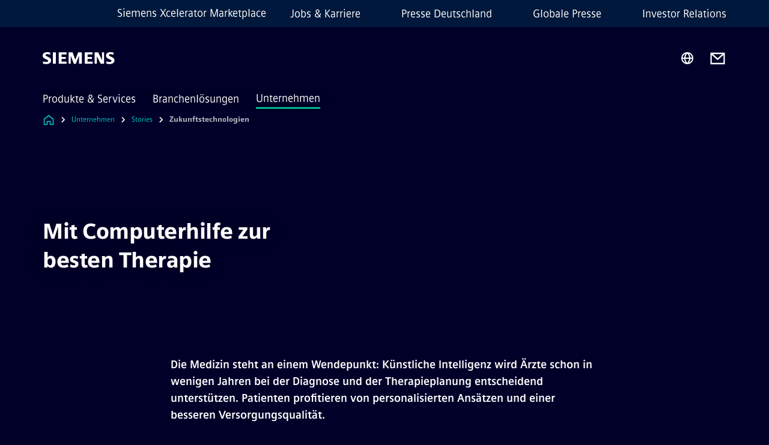

--- FILE ---
content_type: text/html
request_url: https://www.siemens.com/de/de/unternehmen/stories/forschung-technologien/kuenstliche-intelligenz/kuenstliche-intelligenz-in-der-medizin.html
body_size: 7065
content:
<!DOCTYPE html>
<html lang='de' dir='ltr'>

  <head>
    <meta charset='utf-8' />
    <link rel="stylesheet" type="text/css" href="/assets/static/onRenderClient.45efb5d4.css"><link rel="stylesheet" type="text/css" href="/assets/static/search.1156d725.css"><link rel="stylesheet" type="text/css" href="/assets/static/StepCarousel.cca2ceee.css"><link rel="stylesheet" type="text/css" href="/assets/static/ResponsiveLayout.7f1d8e7e.css"><link rel="stylesheet" type="text/css" href="/assets/static/Modal.02e7bb2e.css"><link rel="stylesheet" type="text/css" href="/assets/static/ScrollbarShadows.5173f092.css"><link rel="stylesheet" type="text/css" href="/assets/static/use-section-in-viewport.db47ab30.css">
    <link rel="stylesheet" type="text/css" href="/assets/static/Logo.0c904b93.css"><link rel="stylesheet" type="text/css" href="/assets/static/SearchInput.2865e8cc.css"><link rel="stylesheet" type="text/css" href="/assets/static/Breadcrumbs.3497a2a9.css"><link rel="stylesheet" type="text/css" href="/assets/static/Button.7d9878e9.css"><link rel="stylesheet" type="text/css" href="/assets/static/DefaultPage.ee0b7ea2.css"><link rel="preload" href="/assets/static/SectionAnchor.9aae9b0c.css" as="style" type="text/css"><meta name="viewport" content="width=device-width, initial-scale=1, maximum-scale=1, minimum-scale=1, user-scalable=no, viewport-fit=cover" /><meta name='app-revision' content='2025-10-16T09:16:38.000Z - master - fcb9824' /><meta http-equiv='Cache-Control' content='public, max-age=600, must-revalidate'><title>Mit Computerhilfe zur besten Therapie - Siemens DE</title>
<link rel="canonical" href="https://www.siemens.com/de/de/unternehmen/stories/forschung-technologien/kuenstliche-intelligenz/kuenstliche-intelligenz-in-der-medizin.html">
<meta name="dc.date.created" content="2018-01-01T00:00:00Z" data-generated="">
<meta name="dc.date.modified" content="2024-11-22T11:51:58Z" data-generated="">
<meta name="dc.identifier" content="/content/tenants/siemens-com/de/de/company/stories/research-technologies/folder-artificial-intelligence/ai--spearheading-improved-patient-diagnostics-and-treatments" data-generated="">
<meta name="dc.language" content="de" data-generated="">
<meta name="dc.region" content="de" data-generated="">
<meta name="description" content="AI transforms healthcare by providing data-driven diagnostics, personalized treatments, and innovative insights that improve patient care and medical outcomes." data-generated="">
<meta name="fragmentUUID" content="siem:Td1euDpwmnD" data-generated="">
<meta name="google-site-verification" content="Fvc_0K5ODtgQhJnUZsLIdmILnMTt2yNV_oA4xxtDVSw" data-generated="">
<meta name="language" content="de" data-generated="">
<meta name="msapplication-tap-highlight" content="NO" data-generated="">
<meta name="org" content="CM B" data-generated="">
<meta name="robots" content="follow,index" data-generated="">
<meta name="searchTeaserImage" content="https://assets.new.siemens.com/siemens/assets/api/uuid:de2a9ef384c3848484bf6d4fa3397a0382541b97/width:2000/quality:high/shutterstock-651550963.jpg" data-generated="">
<meta name="searchTitle" content="Künstliche Intelligenz: Mit Computerhilfe zur besten Therapie" data-generated="">
<meta name="tags" content="6d426db4-4205-422e-ba3a-d576176c9b90,f4a23f00-1f81-339a-8fca-97a9f5925f99,efe22465-f5d5-4f13-ad24-71d216dbdebf" data-generated="">
<meta name="template" content="fw_siemens-magazine-page" data-generated="">
<meta name="twitter:card" content="summary_large_image" data-generated="">
<meta name="twitter:description" content="Die Medizin steht an einem Wendepunkt: Künstliche Intelligenz wird Ärzte schon in wenigen Jahren bei der Diagnose und der Therapieplanung entscheidend unterstützen. Patienten profitieren von personalisierten Ansätzen und einer besseren Versorgungsqualität." data-generated="">
<meta name="twitter:image" content="https://assets.new.siemens.com/siemens/assets/api/uuid:de2a9ef384c3848484bf6d4fa3397a0382541b97/width:2000/quality:high/shutterstock-651550963.jpg" data-generated="">
<meta name="twitter:site" content="@siemens" data-generated="">
<meta name="twitter:title" content="Künstliche Intelligenz: Mit Computerhilfe zur besten Therapie" data-generated="">
<meta property="og:description" content="Die Medizin steht an einem Wendepunkt: Künstliche Intelligenz wird Ärzte schon in wenigen Jahren bei der Diagnose und der Therapieplanung entscheidend unterstützen. Patienten profitieren von personalisierten Ansätzen und einer besseren Versorgungsqualität." data-generated="">
<meta property="og:image" content="https://assets.new.siemens.com/siemens/assets/api/uuid:de2a9ef384c3848484bf6d4fa3397a0382541b97/width:2000/quality:high/shutterstock-651550963.jpg" data-generated="">
<meta property="og:locale" content="de" data-generated="">
<meta property="og:title" content="Künstliche Intelligenz: Mit Computerhilfe zur besten Therapie" data-generated="">
<meta property="og:type" content="website" data-generated="">
<meta property="og:url" content="https://www.siemens.com/de/de/unternehmen/stories/forschung-technologien/kuenstliche-intelligenz/kuenstliche-intelligenz-in-der-medizin.html" data-generated=""><link rel="preconnect" href="https://assets.adobedtm.com" /><link rel="preconnect" href="https://w3.siemens.com" /><link rel="preconnect" href="https://siemens.sc.omtrdc.net" /><link rel="preconnect" href="https://assets.new.siemens.com" /><link rel='preconnect' href='https://api.dc.siemens.com/fluidweb' /><script src='//assets.adobedtm.com/launch-EN94e8a0c1a62247fb92741f83d3ea12b6.min.js'></script><link rel="apple-touch-icon" sizes="180x180" href="https://cdn.c2comms.cloud/images/favicons/1.0/apple-touch-icon.png"><link rel="icon" type="image/png" sizes="32x32" href="https://cdn.c2comms.cloud/images/favicons/1.0/favicon-32x32.png"><link rel="icon" type="image/png" sizes="16x16" href="https://cdn.c2comms.cloud/images/favicons/1.0/favicon-16x16.png"><link rel="manifest" href="https://cdn.c2comms.cloud/images/favicons/1.0/site.webmanifest"><link rel="mask-icon" href="https://cdn.c2comms.cloud/images/favicons/1.0/safari-pinned-tab.svg" color="#5bbad5"><link rel="shortcut icon" href="https://cdn.c2comms.cloud/images/favicons/1.0/favicon.ico"><meta name="msapplication-TileColor" content="#da532c"><meta name="msapplication-config" content="https://cdn.c2comms.cloud/images/favicons/1.0/browserconfig.xml"><meta name="theme-color" content="#ffffff"><script> var _mtm = window._mtm = window._mtm || []; _mtm.push({'mtm.startTime': (new Date().getTime()), 'event': 'mtm.Start'});
      (function() {
        var d=document, g=d.createElement('script'), s=d.getElementsByTagName('script')[0];
        g.async=true; g.src='https://w3.siemens.com/js/container_Rfpo1n9N.js'; s.parentNode.insertBefore(g,s);
      })();
    </script>
  </head>

  <body class='fluidWebRoot'>
    <div id='app'><div class="app"><!--[--><div class="page fluidPage"><div class="fluidPage__wrapper page__wrapper"><!--[--><header class="header"><ul class="skipLinks" data-ste-element="skip-links"><li><a style="" class="button button--tertiary button--default button--icon button--iconArrowRight button--iconRight button--link skipLinks__skipLink skipLinks__skipLink" data-ste-element href="#main" target="_self"><!--[-->Zum Hauptinhalt springen<!--]--></a></li><li><a data-ste-element="inlineLink" class="skipLinks__skipLink inlineLink inlineLink--default skipLinks__skipLink" href="#navigation"><!--[--><!----><!--[--><!--[-->Zur Hauptnavigation springen<!--]--><!--]--><span class="icon icon__name--chevron-right inlineLink__icon" data-ste-element="icon" style="--icon-color:white;--icon-size:20px;" position="after"></span><!--]--></a></li><li><a data-ste-element="inlineLink" class="skipLinks__skipLink inlineLink inlineLink--default skipLinks__skipLink" href="#footer"><!--[--><!----><!--[--><!--[-->Zur Fußzeile springen<!--]--><!--]--><span class="icon icon__name--chevron-right inlineLink__icon" data-ste-element="icon" style="--icon-color:white;--icon-size:20px;" position="after"></span><!--]--></a></li></ul><div class="responsiveLayout responsiveLayout--hideOnXsmall responsiveLayout--hideOnSmall header__metaMenu"><!--[--><a data-ste-element="metaNavigationLink" class="metaNavigationLink" href="https://xcelerator.siemens.com/global/en.html" data-v-b19e575c>Siemens Xcelerator Marketplace</a><nav aria-label="Header secondary navigation" class="secondaryNavigation" data-ste-element="secondary-navigation"><!----><ul class="secondaryNavigation__links"><!--[--><li><!--[--><a data-ste-element="metaNavigationLink" class="metaNavigationLink secondaryNavigation__link" href="https://www.siemens.com/de/de/unternehmen/jobs.html" data-v-b19e575c>Jobs &amp; Karriere</a><!--]--></li><li><!--[--><a data-ste-element="metaNavigationLink" class="metaNavigationLink secondaryNavigation__link" href="https://press.siemens.com/de/de" data-v-b19e575c>Presse Deutschland</a><!--]--></li><li><!--[--><a data-ste-element="metaNavigationLink" class="metaNavigationLink secondaryNavigation__link" href="https://press.siemens.com/global/de" data-v-b19e575c>Globale Presse</a><!--]--></li><li><!--[--><a data-ste-element="metaNavigationLink" class="metaNavigationLink secondaryNavigation__link" href="https://www.siemens.com/de/de/unternehmen/investor-relations.html" data-v-b19e575c>Investor Relations</a><!--]--></li><!--]--></ul></nav><!--]--></div><div class="header__topBar"><div class="header__logoContainer"><!--[--><!----><div class="logo" data-ste-element="logo"><a class="logo__logo" tabindex="0" title="Siemens" aria-label="Siemens" href="https://www.siemens.com/de/de.html" target="_self"><!--[--><div class="logo__logoSiemens logo__logoSiemens--white"></div><!--]--></a></div><!--]--><!----></div><div class="header__iconsWrapper"><div class="headerSearch" data-ste-element="header-search"><form class="headerSearch__form"><!----><div class="headerSearch__animationWrapper"><div class="responsiveLayout responsiveLayout--hideOnMedium responsiveLayout--hideOnLarge responsiveLayout--hideOnXlarge"><!--[--><button class="headerSearch__icon" type="submit" value="search" aria-label="Fragen oder suchen Sie etwas ..."></button><!--]--></div><div class="responsiveLayout responsiveLayout--hideOnXsmall responsiveLayout--hideOnSmall"><!--[--><div class="submitInput submitInput--normal submitInput--empty headerSearch__inputWrapper" data-ste-element="submitInput"><!--[--><!--]--><input id="submitInput__input" value data-hj-allow aria-controls="suggestionList__undefined" class="headerSearch__input submitInput__input" aria-label="Fragen oder suchen Sie etwas ..." placeholder="Fragen oder suchen Sie etwas ..." size="32" maxlength="2000" type="text"><!--[--><!--]--><button class="submitInput__applyButton submitInput__applyButton--search" aria-label="Fragen oder suchen Sie etwas ..."></button><!--[--><!--]--></div><div style="display:none;" class="headerSearch__dropdown"><div><span class="headerSearch__suggestionAudioHint" aria-live="polite" tabindex="-1">0 Vorschläge verfügbar. Nutze die Hoch und Runter Pfeiltasten zum Navigieren.</span><div class="headerSearch__suggestionHeadline" tabindex="-1">Search suggestion</div><ul id="suggestionList__undefined" class="headerSearch__suggestions"><!--[--><!--]--><!--[--><!--]--><!--[--><!--]--></ul></div><!----></div><!--]--></div></div></form></div><!----><!----><div class="header__regionSelectorWrapper"><div class="regionSelector"><button id="meta-nav" class="regionSelector__trigger" data-ste-element="region-selector" aria-label="Regionenauswahl" aria-expanded="false" data-disable-live-translation><div class="responsiveLayout responsiveLayout--hideOnXsmall responsiveLayout--hideOnSmall responsiveLayout--hideOnMedium"><!--[--><span data-disable-live-translation>Deutschland</span><!--]--></div></button><!----><!----><!----></div></div><a style="" aria-label="Contact us" class="button button--tertiary button--default button--link header__contactUs header__contactUs" data-ste-element href="https://www.siemens.com/de/de/general/kontakt.html" target="_self"><!--[--><!--]--></a><!----><div class="header__navigationCloseWrapper"><!----></div><!----></div></div><div class="header__navigationWrapper"><div style="display:none;"><!----></div><nav id="navigation" class="header__navigation" aria-label="Header primary navigation"><!----><div class="responsiveLayout responsiveLayout--hideOnMedium responsiveLayout--hideOnLarge responsiveLayout--hideOnXlarge"><!--[--><ul><div class="header__burgerMenuWrapper"><button id="navigation" class="header__burgerMenu" aria-label="menü" aria-expanded="false"></button></div></ul><!--]--></div><div class="responsiveLayout responsiveLayout--hideOnXsmall responsiveLayout--hideOnSmall" style="display:contents;"><!--[--><div class="stepCarousel"><ul class="stepCarousel__links"><!--[--><li class="stepCarousel__link"><!--[--><button class="header__firstNaviItem" aria-expanded="false" aria-haspopup="false" aria-live="off">Produkte & Services</button><!--]--></li><li class="stepCarousel__link"><!--[--><button class="header__firstNaviItem" aria-expanded="false" aria-haspopup="false" aria-live="off">Branchenlösungen</button><!--]--></li><li class="stepCarousel__link"><!--[--><button class="header__firstNaviItem header__firstNaviItem--activePath" aria-expanded="false" aria-haspopup="false" aria-live="off">Unternehmen</button><!--]--></li><!--]--><li><!--[--><!--]--></li></ul><!----><!----></div><!--]--></div></nav></div><!----><!----><!----><!----></header><!----><!--]--><!--[--><!--[--><main id="main" class="contentTree" data-ste-element="content-tree"><div class="contentTree__itemsWrapper"><!--[--><div class="contentTree__item"><!----></div><div class="contentTree__item"><!----></div><div class="contentTree__item"><!----></div><div class="contentTree__item"><!----></div><!--]--><div class="contentTree__item"><!----></div></div></main><!--]--><!--]--></div><!----><!----><div class="page__backToTopButtonContainer"><!----></div><footer id="footer" class="footer" data-ste-element="footer"><!--[--><!--[--><ul class="footer__footerLinksWrapper footer__footerLinksWrapper--flexEnd"><!--[--><li class="footer__footerLinksItem"><a class="footerLink footer__footerLink" data-ste-element="footerLink" href="https://www.siemens.com/de/de/general/legal.html" data-v-774b2169><!--[-->Impressum <!--]--></a></li><li class="footer__footerLinksItem"><a class="footerLink footer__footerLink" data-ste-element="footerLink" href="https://www.siemens.com/de/de/general/datenschutz.html" data-v-774b2169><!--[-->Datenschutz <!--]--></a></li><li class="footer__footerLinksItem"><a class="footerLink footer__footerLink" data-ste-element="footerLink" href="https://www.siemens.com/de/de/general/cookie-richtlinien.html" data-v-774b2169><!--[-->Cookie Richtlinien <!--]--></a></li><li class="footer__footerLinksItem"><a class="footerLink footer__footerLink" data-ste-element="footerLink" href="https://www.siemens.com/de/de/general/nutzungsbedingungen.html" data-v-774b2169><!--[-->Nutzungsbedingungen <!--]--></a></li><li class="footer__footerLinksItem"><a class="footerLink footer__footerLink" data-ste-element="footerLink" href="https://www.siemens.com/de/de/general/digitales-zertifikat.html" data-v-774b2169><!--[-->Digitales Zertifikat <!--]--></a></li><li class="footer__footerLinksItem"><a class="footerLink footer__footerLink" data-ste-element="footerLink" href="https://www.siemens.com/de/de/unternehmen/konzern/compliance/meldewege.html" data-v-774b2169><!--[-->Whistleblowing<!--]--></a></li><!--]--></ul><!--]--><!--[--><!----><!--]--><!--[--><div class="footer__copyrightWrapper"><span class="footer__copyright">© Siemens 1996 – 2025</span></div><!--]--><!--[--><div class="footer__socialMedia__wrapper"><div class="logo_wrapper"><div id="logo" class="logo"><a class="logo__logo" href="https://www.siemens.com/global/en.html" tabindex="0" title="Siemens" aria-label="Siemens" style="" target="_blank"><div class="logo__logoSiemens"></div></a></div><!----></div><ul class="footer__socialMedia_links"><!--[--><li><a aria-label="LinkedIn" href="https://www.linkedin.com/company/siemens" class="footer__socialMediaItem" rel="noopener noreferrer" target="_blank"><span class="icon icon__name--linkedin" data-ste-element="icon" style="--icon-color:white;--icon-size:24px;"></span></a></li><li><a aria-label="YouTube" href="https://www.youtube.com/@siemens" class="footer__socialMediaItem" rel="noopener noreferrer" target="_blank"><span class="icon icon__name--youtube" data-ste-element="icon" style="--icon-color:white;--icon-size:24px;"></span></a></li><li><a aria-label="Instagram" href="https://www.instagram.com/siemens/" class="footer__socialMediaItem" rel="noopener noreferrer" target="_blank"><span class="icon icon__name--instagram" data-ste-element="icon" style="--icon-color:white;--icon-size:24px;"></span></a></li><li><a aria-label="Twitter" href="https://twitter.com/siemens" class="footer__socialMediaItem" rel="noopener noreferrer" target="_blank"><span class="icon icon__name--twitter" data-ste-element="icon" style="--icon-color:white;--icon-size:24px;"></span></a></li><li><a aria-label="Facebook" href="https://www.facebook.com/Siemens" class="footer__socialMediaItem" rel="noopener noreferrer" target="_blank"><span class="icon icon__name--facebook" data-ste-element="icon" style="--icon-color:white;--icon-size:24px;"></span></a></li><!--]--></ul></div><!--]--><!--]--></footer></div><!--]--></div></div>
    <link rel="modulepreload" href="/assets/js/Button-81e82524.js" as="script" type="text/javascript"><link rel="modulepreload" href="/assets/js/DefaultPage-8cd5e88f.js" as="script" type="text/javascript"><link rel="modulepreload" href="/assets/js/SectionAnchor-d40ae4b8.js" as="script" type="text/javascript"><script>"use strict";(()=>{var{replace:s}="",g=/&(?:amp|#38|lt|#60|gt|#62|apos|#39|quot|#34);/g;var l={"&amp;":"&","&#38;":"&","&lt;":"<","&#60;":"<","&gt;":">","&#62;":">","&apos;":"'","&#39;":"'","&quot;":'"',"&#34;":'"'},p=e=>l[e],n=e=>s.call(e,g,p);var o={A:"groupA",B:"groupB"};var t={BAD_REQUEST:400,INTERNAL_SERVER_ERROR:500,NOT_FOUND:404,TEMPORARY_REDIRECT:307,UNARHORIZED:401},c={[t.TEMPORARY_REDIRECT]:{code:t.BAD_REQUEST,message:"Method and body not changed.",title:"Temporary Redirect"},[t.BAD_REQUEST]:{code:t.BAD_REQUEST,title:"Bad request"},[t.UNARHORIZED]:{code:t.UNARHORIZED,title:"Unauthorized"},[t.NOT_FOUND]:{code:t.NOT_FOUND,message:"This page could not be found.",title:"Page Not Found"},[t.INTERNAL_SERVER_ERROR]:{code:t.INTERNAL_SERVER_ERROR,message:"Internal Server Error",title:"Something went wrong."}};var r=(e,a)=>{if(!a)return;if(a==="main"){e.abtest=o.A;return}e.abtest=o.B,e.path=e.path.replace(/(.*)-b\.html$/,"$1.html")};window.siemens={datalayer:JSON.parse(n(`{\&quot;activateStream\&quot;:false,\&quot;component\&quot;:{},\&quot;copyright\&quot;:\&quot;© Siemens 1996 – &lt;year&gt;\&quot;,\&quot;dateFormat\&quot;:\&quot;d. MMM yyyy\&quot;,\&quot;dateFormatWithoutYear\&quot;:\&quot;d. MMM\&quot;,\&quot;designVariant\&quot;:\&quot;dark\&quot;,\&quot;footerLinks\&quot;:[{\&quot;text\&quot;:\&quot;Impressum \&quot;,\&quot;url\&quot;:\&quot;https://www.siemens.com/de/de/general/legal.html\&quot;,\&quot;target\&quot;:\&quot;newtab\&quot;},{\&quot;text\&quot;:\&quot;Datenschutz \&quot;,\&quot;url\&quot;:\&quot;https://www.siemens.com/de/de/general/datenschutz.html\&quot;,\&quot;target\&quot;:\&quot;newtab\&quot;},{\&quot;text\&quot;:\&quot;Cookie Richtlinien \&quot;,\&quot;url\&quot;:\&quot;https://www.siemens.com/de/de/general/cookie-richtlinien.html\&quot;,\&quot;target\&quot;:\&quot;newtab\&quot;},{\&quot;text\&quot;:\&quot;Nutzungsbedingungen \&quot;,\&quot;url\&quot;:\&quot;https://www.siemens.com/de/de/general/nutzungsbedingungen.html\&quot;,\&quot;target\&quot;:\&quot;newtab\&quot;},{\&quot;text\&quot;:\&quot;Digitales Zertifikat \&quot;,\&quot;url\&quot;:\&quot;https://www.siemens.com/de/de/general/digitales-zertifikat.html\&quot;,\&quot;target\&quot;:\&quot;newtab\&quot;},{\&quot;text\&quot;:\&quot;Whistleblowing\&quot;,\&quot;url\&quot;:\&quot;https://www.siemens.com/de/de/unternehmen/konzern/compliance/meldewege.html\&quot;,\&quot;target\&quot;:\&quot;newtab\&quot;}],\&quot;headerLinks\&quot;:[{\&quot;text\&quot;:\&quot;Jobs &amp; Karriere\&quot;,\&quot;url\&quot;:\&quot;https://www.siemens.com/de/de/unternehmen/jobs.html\&quot;,\&quot;target\&quot;:\&quot;sametab\&quot;},{\&quot;links\&quot;:[{\&quot;target\&quot;:\&quot;sametab\&quot;,\&quot;text\&quot;:\&quot;Presse Deutschland\&quot;,\&quot;url\&quot;:\&quot;https://press.siemens.com/de/de\&quot;},{\&quot;target\&quot;:\&quot;sametab\&quot;,\&quot;text\&quot;:\&quot;Globale Presse\&quot;,\&quot;url\&quot;:\&quot;https://press.siemens.com/global/de\&quot;}],\&quot;text\&quot;:\&quot;Presse\&quot;},{\&quot;text\&quot;:\&quot;Investor Relations\&quot;,\&quot;url\&quot;:\&quot;https://www.siemens.com/de/de/unternehmen/investor-relations.html\&quot;,\&quot;target\&quot;:\&quot;sametab\&quot;}],\&quot;isBusinessLinksDeactivated\&quot;:true,\&quot;jquery\&quot;:false,\&quot;language\&quot;:\&quot;de\&quot;,\&quot;navRegion\&quot;:\&quot;de\&quot;,\&quot;navigation\&quot;:{\&quot;continent\&quot;:\&quot;Europa\&quot;,\&quot;inPageNavigation\&quot;:{\&quot;enabled\&quot;:false,\&quot;headlines\&quot;:[]},\&quot;navTitle\&quot;:\&quot;Mit Computerhilfe zur besten Therapie\&quot;,\&quot;navText\&quot;:\&quot;Mit Computerhilfe zur besten Therapie\&quot;,\&quot;hideInNav\&quot;:true,\&quot;showInBread\&quot;:false,\&quot;linkUrl\&quot;:\&quot;https://www.siemens.com/de/de/unternehmen/stories/forschung-technologien/kuenstliche-intelligenz/kuenstliche-intelligenz-in-der-medizin.html\&quot;,\&quot;alias\&quot;:\&quot;kuenstliche-intelligenz-in-der-medizin\&quot;,\&quot;rank\&quot;:11},\&quot;pagePath\&quot;:\&quot;/de/de/unternehmen/stories/forschung-technologien/kuenstliche-intelligenz/kuenstliche-intelligenz-in-der-medizin.html\&quot;,\&quot;pageStructure\&quot;:[\&quot;siem:HfEWH3limO4\&quot;,\&quot;siem:2HJZFekWTd4\&quot;,\&quot;siem:GT1T43mPP9S\&quot;,\&quot;siem:zge0PYIZXwT\&quot;],\&quot;pageTitle\&quot;:\&quot;Mit Computerhilfe zur besten Therapie - Siemens DE\&quot;,\&quot;snapScroll\&quot;:false,\&quot;socialChannels\&quot;:[{\&quot;label\&quot;:\&quot;LinkedIn\&quot;,\&quot;url\&quot;:\&quot;https://www.linkedin.com/company/siemens\&quot;,\&quot;type\&quot;:\&quot;linkedin\&quot;},{\&quot;label\&quot;:\&quot;YouTube\&quot;,\&quot;url\&quot;:\&quot;https://www.youtube.com/@siemens\&quot;,\&quot;type\&quot;:\&quot;youtube\&quot;},{\&quot;label\&quot;:\&quot;Instagram\&quot;,\&quot;url\&quot;:\&quot;https://www.instagram.com/siemens/\&quot;,\&quot;type\&quot;:\&quot;instagram\&quot;},{\&quot;label\&quot;:\&quot;Twitter\&quot;,\&quot;url\&quot;:\&quot;https://twitter.com/siemens\&quot;,\&quot;type\&quot;:\&quot;twitter\&quot;},{\&quot;label\&quot;:\&quot;Facebook\&quot;,\&quot;url\&quot;:\&quot;https://www.facebook.com/Siemens\&quot;,\&quot;type\&quot;:\&quot;facebook\&quot;}],\&quot;tagsearchContentItems\&quot;:[],\&quot;tagsearchEnableRelatedTags\&quot;:false,\&quot;tagsearchInitialContent\&quot;:[],\&quot;tagsearchShowRecommendations\&quot;:false,\&quot;tagsearchTags\&quot;:[\&quot;Künstliche Intelligenz\&quot;,\&quot;Forschung\&quot;],\&quot;topics\&quot;:[\&quot;home-germany\&quot;],\&quot;urlParams\&quot;:[],\&quot;useLazyload\&quot;:false}`)),pageConfiguration:JSON.parse(n(`{\&quot;path\&quot;:\&quot;/de/de/unternehmen/stories/forschung-technologien/kuenstliche-intelligenz/kuenstliche-intelligenz-in-der-medizin.html\&quot;,\&quot;dateFormat\&quot;:\&quot;d. MMM yyyy\&quot;,\&quot;dateFormatWithoutYear\&quot;:\&quot;d. MMM\&quot;,\&quot;pageStructure\&quot;:[\&quot;siem:HfEWH3limO4\&quot;,\&quot;siem:2HJZFekWTd4\&quot;,\&quot;siem:GT1T43mPP9S\&quot;,\&quot;siem:zge0PYIZXwT\&quot;],\&quot;tagsearchEnableRelatedTags\&quot;:false,\&quot;tagsearchInitialContent\&quot;:[],\&quot;tagsearchShowRecommendations\&quot;:false,\&quot;tagsearchTags\&quot;:[\&quot;Künstliche Intelligenz\&quot;,\&quot;Forschung\&quot;],\&quot;copyRight\&quot;:\&quot;© Siemens 1996 – &lt;year&gt;\&quot;,\&quot;socialChannels\&quot;:[{\&quot;label\&quot;:\&quot;LinkedIn\&quot;,\&quot;url\&quot;:\&quot;https://www.linkedin.com/company/siemens\&quot;,\&quot;type\&quot;:\&quot;linkedin\&quot;},{\&quot;label\&quot;:\&quot;YouTube\&quot;,\&quot;url\&quot;:\&quot;https://www.youtube.com/@siemens\&quot;,\&quot;type\&quot;:\&quot;youtube\&quot;},{\&quot;label\&quot;:\&quot;Instagram\&quot;,\&quot;url\&quot;:\&quot;https://www.instagram.com/siemens/\&quot;,\&quot;type\&quot;:\&quot;instagram\&quot;},{\&quot;label\&quot;:\&quot;Twitter\&quot;,\&quot;url\&quot;:\&quot;https://twitter.com/siemens\&quot;,\&quot;type\&quot;:\&quot;twitter\&quot;},{\&quot;label\&quot;:\&quot;Facebook\&quot;,\&quot;url\&quot;:\&quot;https://www.facebook.com/Siemens\&quot;,\&quot;type\&quot;:\&quot;facebook\&quot;}],\&quot;footerLinks\&quot;:[{\&quot;text\&quot;:\&quot;Impressum \&quot;,\&quot;url\&quot;:\&quot;https://www.siemens.com/de/de/general/legal.html\&quot;,\&quot;target\&quot;:\&quot;newtab\&quot;},{\&quot;text\&quot;:\&quot;Datenschutz \&quot;,\&quot;url\&quot;:\&quot;https://www.siemens.com/de/de/general/datenschutz.html\&quot;,\&quot;target\&quot;:\&quot;newtab\&quot;},{\&quot;text\&quot;:\&quot;Cookie Richtlinien \&quot;,\&quot;url\&quot;:\&quot;https://www.siemens.com/de/de/general/cookie-richtlinien.html\&quot;,\&quot;target\&quot;:\&quot;newtab\&quot;},{\&quot;text\&quot;:\&quot;Nutzungsbedingungen \&quot;,\&quot;url\&quot;:\&quot;https://www.siemens.com/de/de/general/nutzungsbedingungen.html\&quot;,\&quot;target\&quot;:\&quot;newtab\&quot;},{\&quot;text\&quot;:\&quot;Digitales Zertifikat \&quot;,\&quot;url\&quot;:\&quot;https://www.siemens.com/de/de/general/digitales-zertifikat.html\&quot;,\&quot;target\&quot;:\&quot;newtab\&quot;},{\&quot;text\&quot;:\&quot;Whistleblowing\&quot;,\&quot;url\&quot;:\&quot;https://www.siemens.com/de/de/unternehmen/konzern/compliance/meldewege.html\&quot;,\&quot;target\&quot;:\&quot;newtab\&quot;}],\&quot;headerLinks\&quot;:[{\&quot;text\&quot;:\&quot;Jobs &amp; Karriere\&quot;,\&quot;url\&quot;:\&quot;https://www.siemens.com/de/de/unternehmen/jobs.html\&quot;,\&quot;target\&quot;:\&quot;sametab\&quot;},{\&quot;links\&quot;:[{\&quot;target\&quot;:\&quot;sametab\&quot;,\&quot;text\&quot;:\&quot;Presse Deutschland\&quot;,\&quot;url\&quot;:\&quot;https://press.siemens.com/de/de\&quot;},{\&quot;target\&quot;:\&quot;sametab\&quot;,\&quot;text\&quot;:\&quot;Globale Presse\&quot;,\&quot;url\&quot;:\&quot;https://press.siemens.com/global/de\&quot;}],\&quot;text\&quot;:\&quot;Presse\&quot;},{\&quot;text\&quot;:\&quot;Investor Relations\&quot;,\&quot;url\&quot;:\&quot;https://www.siemens.com/de/de/unternehmen/investor-relations.html\&quot;,\&quot;target\&quot;:\&quot;sametab\&quot;}],\&quot;headerContactUsButtonLink\&quot;:\&quot;https://www.siemens.com/de/de/general/kontakt.html\&quot;,\&quot;language\&quot;:\&quot;de\&quot;,\&quot;activateStream\&quot;:false,\&quot;designVariant\&quot;:\&quot;dark\&quot;,\&quot;liveTranslation\&quot;:false,\&quot;snapScroll\&quot;:false,\&quot;analyticsPageTitle\&quot;:\&quot;Mit Computerhilfe zur besten Therapie\&quot;,\&quot;authorOrg\&quot;:\&quot;CM B\&quot;,\&quot;dateCreated\&quot;:\&quot;2021-03-30T08:09:12Z\&quot;,\&quot;dateModified\&quot;:\&quot;2024-07-05T09:22:40Z\&quot;,\&quot;datePublished\&quot;:\&quot;2024-11-22T11:51:58Z\&quot;,\&quot;fragment_uuid\&quot;:\&quot;siem:Td1euDpwmnD\&quot;,\&quot;ownerOrg\&quot;:\&quot;CM B\&quot;,\&quot;pageTitle\&quot;:\&quot;Mit Computerhilfe zur besten Therapie - Siemens DE\&quot;,\&quot;metaData\&quot;:[\&quot;template=fw_siemens-magazine-page\&quot;,\&quot;og:image=https://assets.new.siemens.com/siemens/assets/api/uuid:de2a9ef384c3848484bf6d4fa3397a0382541b97/width:2000/quality:high/shutterstock-651550963.jpg\&quot;,\&quot;twitter:card=summary_large_image\&quot;,\&quot;language=de\&quot;,\&quot;og:description=Die Medizin steht an einem Wendepunkt: Künstliche Intelligenz wird Ärzte schon in wenigen Jahren bei der Diagnose und der Therapieplanung entscheidend unterstützen. Patienten profitieren von personalisierten Ansätzen und einer besseren Versorgungsqualität.\&quot;,\&quot;twitter:image=https://assets.new.siemens.com/siemens/assets/api/uuid:de2a9ef384c3848484bf6d4fa3397a0382541b97/width:2000/quality:high/shutterstock-651550963.jpg\&quot;,\&quot;twitter:site=@siemens\&quot;,\&quot;msapplication-tap-highlight=NO\&quot;,\&quot;robots=follow,index\&quot;,\&quot;og:type=website\&quot;,\&quot;twitter:title=Künstliche Intelligenz: Mit Computerhilfe zur besten Therapie\&quot;,\&quot;google-site-verification=Fvc_0K5ODtgQhJnUZsLIdmILnMTt2yNV_oA4xxtDVSw\&quot;,\&quot;org=CM B\&quot;,\&quot;og:title=Künstliche Intelligenz: Mit Computerhilfe zur besten Therapie\&quot;,\&quot;dc.date.created=2018-01-01T00:00:00Z\&quot;,\&quot;searchTeaserImage=https://assets.new.siemens.com/siemens/assets/api/uuid:de2a9ef384c3848484bf6d4fa3397a0382541b97/width:2000/quality:high/shutterstock-651550963.jpg\&quot;,\&quot;searchTitle=Künstliche Intelligenz: Mit Computerhilfe zur besten Therapie\&quot;,\&quot;tags=6d426db4-4205-422e-ba3a-d576176c9b90,f4a23f00-1f81-339a-8fca-97a9f5925f99,efe22465-f5d5-4f13-ad24-71d216dbdebf\&quot;,\&quot;dc.region=de\&quot;,\&quot;twitter:description=Die Medizin steht an einem Wendepunkt: Künstliche Intelligenz wird Ärzte schon in wenigen Jahren bei der Diagnose und der Therapieplanung entscheidend unterstützen. Patienten profitieren von personalisierten Ansätzen und einer besseren Versorgungsqualität.\&quot;,\&quot;og:locale=de\&quot;,\&quot;dc.date.modified=2024-11-22T11:51:58Z\&quot;,\&quot;dc.identifier=/content/tenants/siemens-com/de/de/company/stories/research-technologies/folder-artificial-intelligence/ai--spearheading-improved-patient-diagnostics-and-treatments\&quot;,\&quot;fragmentUUID=siem:Td1euDpwmnD\&quot;,\&quot;dc.language=de\&quot;,\&quot;og:url=https://www.siemens.com/de/de/unternehmen/stories/forschung-technologien/kuenstliche-intelligenz/kuenstliche-intelligenz-in-der-medizin.html\&quot;,\&quot;description=AI transforms healthcare by providing data-driven diagnostics, personalized treatments, and innovative insights that improve patient care and medical outcomes.\&quot;],\&quot;linkData\&quot;:[\&quot;canonical=https://www.siemens.com/de/de/unternehmen/stories/forschung-technologien/kuenstliche-intelligenz/kuenstliche-intelligenz-in-der-medizin.html\&quot;],\&quot;pageVersion\&quot;:\&quot;1.2\&quot;,\&quot;systemURL\&quot;:\&quot;/content/tenants/siemens-com/de/de/company/stories/research-technologies/folder-artificial-intelligence/ai--spearheading-improved-patient-diagnostics-and-treatments\&quot;,\&quot;tags\&quot;:[{\&quot;uuid\&quot;:\&quot;6d426db4-4205-422e-ba3a-d576176c9b90\&quot;,\&quot;path\&quot;:\&quot;fluidweb:artificial-intelligence\&quot;,\&quot;titles\&quot;:{\&quot;title_en\&quot;:\&quot;Artificial Intelligence\&quot;,\&quot;title\&quot;:\&quot;Artificial Intelligence\&quot;,\&quot;title_de\&quot;:\&quot;Künstliche Intelligenz\&quot;}},{\&quot;uuid\&quot;:\&quot;f4a23f00-1f81-339a-8fca-97a9f5925f99\&quot;,\&quot;path\&quot;:\&quot;company:stories/research-and-technologies\&quot;,\&quot;titles\&quot;:{\&quot;title_pt_br\&quot;:\&quot;Tecnologia\&quot;,\&quot;title_en\&quot;:\&quot;Research and Technologies\&quot;,\&quot;title\&quot;:\&quot;Research and Technologies\&quot;,\&quot;title_fr\&quot;:\&quot;Innovation &amp; Technologies\&quot;,\&quot;title_nl\&quot;:\&quot;Innovatie &amp; Technologie\&quot;,\&quot;title_de\&quot;:\&quot;Forschung\&quot;}},{\&quot;uuid\&quot;:\&quot;efe22465-f5d5-4f13-ad24-71d216dbdebf\&quot;,\&quot;path\&quot;:\&quot;company:topic-areas/artificial-intelligence\&quot;,\&quot;titles\&quot;:{\&quot;title_pt_br\&quot;:\&quot;Inteligência Artificial\&quot;,\&quot;title_en\&quot;:\&quot;Artificial intelligence\&quot;,\&quot;title\&quot;:\&quot;Artificial intelligence\&quot;,\&quot;title_it\&quot;:\&quot;Intelligenza artificiale\&quot;,\&quot;title_de\&quot;:\&quot;Künstliche Intelligenz\&quot;}}],\&quot;template\&quot;:\&quot;fw_siemens-magazine-page\&quot;,\&quot;type\&quot;:\&quot;\&quot;,\&quot;visualTags\&quot;:[],\&quot;navigation\&quot;:{\&quot;continent\&quot;:\&quot;Europa\&quot;,\&quot;inPageNavigation\&quot;:{\&quot;enabled\&quot;:false,\&quot;headlines\&quot;:[]},\&quot;navTitle\&quot;:\&quot;Mit Computerhilfe zur besten Therapie\&quot;,\&quot;navText\&quot;:\&quot;Mit Computerhilfe zur besten Therapie\&quot;,\&quot;hideInNav\&quot;:true,\&quot;showInBread\&quot;:false,\&quot;linkUrl\&quot;:\&quot;https://www.siemens.com/de/de/unternehmen/stories/forschung-technologien/kuenstliche-intelligenz/kuenstliche-intelligenz-in-der-medizin.html\&quot;,\&quot;alias\&quot;:\&quot;kuenstliche-intelligenz-in-der-medizin\&quot;,\&quot;rank\&quot;:11},\&quot;navRegion\&quot;:\&quot;de\&quot;,\&quot;topics\&quot;:[\&quot;home-germany\&quot;],\&quot;tenant\&quot;:\&quot;SIEMENS_COM\&quot;,\&quot;domain\&quot;:\&quot;COM\&quot;}`)),pageReady:!1};window.siemens.datalayer.page=window.siemens.pageConfiguration;var i;try{i=__X_AB_TEST__}catch{}finally{r(window.siemens.pageConfiguration,i)}})();
</script><script src="//w3.siemens.com/ote/ote_config.js"></script><script src="//w3.siemens.com/ote/aem/ote.js"></script><script type='module' src='/assets/js/usercentrics/siemens-usercentrics-581b5ec2.js'></script><script>    
    var client = new XMLHttpRequest();
    client.open('HEAD', window.location.href);
    client.onreadystatechange = function() {
	    if (this.readyState === client.HEADERS_RECEIVED) {
		    const abtest = client.getResponseHeader("X-Ab-Test");
		    if (abtest === 'main') {
			    siemens.datalayer.page.abtest = "groupA";
		    } else if (abtest === 'experiment') {
			siemens.datalayer.page.path = window.location.pathname;
			siemens.datalayer.page.abtest = "groupB";
		    }
        }
    };
    client.send();

</script>
<script>    
  (function () {
    var trackingTimer = setInterval(function () {
      var visitorApiIndex = 2;

      function checkConditions() {
        return typeof window.s_c_il !== "undefined"
          && window.s_c_il.length > visitorApiIndex
          && typeof window.s_c_il[visitorApiIndex] !== "undefined"
          && typeof window.s_c_il[visitorApiIndex].getMarketingCloudVisitorID !== "undefined"
          && window.s_c_il[visitorApiIndex].getMarketingCloudVisitorID() !== ""
          && siemens.datalayer.page.fragment_uuid
          && siemens.datalayer.page.path;
      }

      function callApi(trackQuery) {
        // Replaced jQuery AJAX with native fetch API
        fetch("https://api.dc.siemens.com/fluidweb", {
          method: "POST",
          headers: {
            "Content-Type": "application/json"
          },
          body: JSON.stringify(trackQuery)
        }).catch((error) => {
          console.error("Error sending tracking request:", error);
        });
      }

      function buildTrackQuery(userId, itemId, pagePath) {
        return {
          query: `{trackEvent (userId: "${userId}", itemId: "${itemId}", pagePath: "${pagePath}", eventType: "pageview", eventValue: 0.5, sessionId: "${userId}") }`
        };
      }

      if (checkConditions()) {
        clearInterval(trackingTimer);
        setTimeout(function () {
          var userId = window.s_c_il[visitorApiIndex].getMarketingCloudVisitorID();
          var itemId = siemens.datalayer.page.fragment_uuid;
          var pagePath = siemens.datalayer.page.path;

          var trackQuery = buildTrackQuery(userId, itemId, pagePath);

          callApi(trackQuery);
        }, 1000);
      }
    }, 250);
  })();
</script>
    <noscript aria-hidden='true'>
      <strong>
        We're sorry but the new Siemens doesn't work properly without JavaScript
        enabled. Please enable it to continue.
      </strong>
    </noscript>
    <script id="vike_pageContext" type="application/json">{"analyticsPageTitle":"!undefined","apolloState":{"globalsearch":{},"defaultClient":{}},"customPageContext":"!undefined","deploymentConfig":{"ADYEN_CLIENT_KEY":"test_WMN7GLBS7BDDTC46PTBSBKMQNYX67JMK","ADYEN_ENVIRONMENT":"test","BRIGHTCOVE_ACCOUNT":"1813624294001","BRIGHTCOVE_PLAYER":"VMi7Ptd8P","CAPTCHA_KEY":"6Ld8me0UAAAAALJ2ka1shFDKmr_lcqLGVhiEYMyD","CART_TARGET":"https://xcelerator.siemens.com/global/en/cart.html","COMMS_CLOUD_ANALYTICS":"https://w3.siemens.com/js/container_Rfpo1n9N.js","DEX_API":"https://commerce-api.c2comms.cloud/dex-services/","DEX_IMAGE_TENANT":"/content/dam/siemens/products/marketplace/ecbe-products-new","DPM_HTTP":"https://exports.dps-registry.dc.siemens.com/dpm-export.json","ELOQUA_FORM_RENDERER_HTTP":"https://profiles.siemens.com/pub/v3/forms.js","ENABLE_FRAGMENT_PREVIEW":false,"FONT_VM_TEST_ENABLED":true,"HEADER_SEARCH_URL":"/global/en/search.html","INTEROPS_API":"https://public-apim.siemens.com/c00107-interop/api/v1/","MICROSOFT_FORM_API_ID":"https://public-eur.mkt.dynamics.com/api/v1.0/orgs/fbb5a5ca-32e4-41b4-b5eb-6f93ee4bf56a/","MICROSOFT_FORM_CACHED_URL":"https://assets-eur.mkt.dynamics.com/fbb5a5ca-32e4-41b4-b5eb-6f93ee4bf56a/digitalassets/forms/","MICROSOFT_FORM_RENDERER_HTTP":"https://cxppusa1formui01cdnsa01-endpoint.azureedge.net/eur/FormLoader/FormLoader.bundle.js","MOBILITY_FEATURE":false,"ONLY_DOT_COM_FEATURE":true,"ONLY_XCL_FEATURE":false,"ONLY_XMP_FEATURE":false,"PAYMEMT_CLIENT_ID":"COMMSCLOUD","PAYMENT_HTTP":"https://payment.siemens.com/js/integrated/payment.1.3.min.js","PREVIEW_MODE":false,"SEARCH_FACETS":["LANGUAGES","REGIONS"],"SEARCH_SSR_ENABLED":false,"SENTRY_DSN":"https://4d1f99057d177472603ecaf58f2eeee0@o4504753513824256.ingest.sentry.io/4506654723080192","ACTIVATE_STREAM":true,"ADD_TO_LIST_ENABLED_TAG_UUIDS":["5a7d247f-948d-4f67-959f-bb5eb7242507","4a6efece-5a13-4680-8902-115b6005a669","c3287982-b11c-49cf-9eaa-86363579d96b","8e07596f-2368-4d1b-ba11-9cf46160a42e"],"CONTACT_FORM_HTTP":"https://o8fhtryzal.execute-api.eu-west-1.amazonaws.com/prod","GRAPHQL_GLOBAL_SEARCH_HTTP":"https://api.dc.siemens.com/search","GRAPHQL_HTTP":"https://api.dc.siemens.com/fluidweb","LAUNCH_HTTP":"//assets.adobedtm.com/launch-EN94e8a0c1a62247fb92741f83d3ea12b6.min.js","NAVIGATION_TENANT":"SIEMENS_COM","SENTRY_ENV":"siemenscom-prod","STAGE":"master","SUBSCRIBE_FORM_HTTP":"https://o8fhtryzal.execute-api.eu-west-1.amazonaws.com/prod"},"homepageFallbackFrom":"!undefined","isClient":true,"isLocalhost":false,"language":"de","piniaState":{"ui":{"backToTopHeightMultiplier":3,"design":"default","isStateRegionSelectorOpen":false,"modalMode":false},"contentTree":{},"inpage-navigation":{"visibleSectionId":null},"live-translation":{"currentLanguage":null,"disclaimerLanguage":null,"isDisclaimerAccepted":false,"isDisclaimerOpen":false},"searchBar":{"catalogSuggestionsLoading":false,"originalSearchTermAnalytics":"","searchTerm":"","searchTermAnalytics":"","showSearchBar":false,"suggestionTerm":"","suggestionsLoading":false,"triggerSearchAnalytics":false},"auth":{"loading":true}},"textDirection":"ltr","urlOriginal":"https://www.siemens.com/de/de/unternehmen/stories/forschung-technologien/kuenstliche-intelligenz/kuenstliche-intelligenz-in-der-medizin.html","urlParsed":{"origin":"https://www.siemens.com","pathname":"/de/de/unternehmen/stories/forschung-technologien/kuenstliche-intelligenz/kuenstliche-intelligenz-in-der-medizin.html","pathnameOriginal":"/de/de/unternehmen/stories/forschung-technologien/kuenstliche-intelligenz/kuenstliche-intelligenz-in-der-medizin.html","search":{},"searchAll":{},"searchOriginal":null},"urlPathname":"/de/de/unternehmen/stories/forschung-technologien/kuenstliche-intelligenz/kuenstliche-intelligenz-in-der-medizin.html","abortReason":"!undefined","_urlRewrite":null,"_urlRedirect":"!undefined","abortStatusCode":"!undefined","_abortCall":"!undefined","_pageContextInitIsPassedToClient":true,"_pageId":"/src/pages/@region/@language/index","data":[{"title":"Produkte & Services","text":"Produkte & Services","hideInNav":false,"showInBread":true,"linkUrl":"https://www.siemens.com/de/de/produkte.html","rank":1,"children":"!undefined"},{"title":"Branchenlösungen","text":"Branchenlösungen","hideInNav":false,"showInBread":true,"linkUrl":"https://www.siemens.com/de/de/branchen.html","rank":2,"children":"!undefined"},{"title":"Unternehmen","text":"Unternehmen","hideInNav":false,"showInBread":true,"linkUrl":"https://www.siemens.com/de/de/unternehmen.html","rank":3,"children":"!undefined"}]}</script><script src="/assets/js/entries/entry-server-routing-5ab79344.js" type="module" async></script><link rel="modulepreload" href="/assets/js/entries/src/pages/@region/@language/index-69561960.js" as="script" type="text/javascript"><link rel="modulepreload" href="/assets/js/onRenderClient.legacy-62ca7bcb.js" as="script" type="text/javascript"><link rel="modulepreload" href="/assets/js/@vue_apollo-option-19faf136.js" as="script" type="text/javascript"><link rel="modulepreload" href="/assets/js/onRenderClient-380ef0ef.js" as="script" type="text/javascript"><link rel="modulepreload" href="/assets/js/vue-5c8cbd4f.js" as="script" type="text/javascript"><link rel="modulepreload" href="/assets/js/apollo-97148515.js" as="script" type="text/javascript"><link rel="modulepreload" href="/assets/js/@apollo_client-18406a81.js" as="script" type="text/javascript"><link rel="modulepreload" href="/assets/js/graphql-d4ffdae0.js" as="script" type="text/javascript"><link rel="modulepreload" href="/assets/js/pinia-1a5a6f6d.js" as="script" type="text/javascript"><link rel="modulepreload" href="/assets/js/@vue_apollo-composable-f9121ebd.js" as="script" type="text/javascript"><link rel="modulepreload" href="/assets/js/@vueuse-2c99aa08.js" as="script" type="text/javascript"><link rel="modulepreload" href="/assets/js/vue-i18n-165d0c9d.js" as="script" type="text/javascript"><link rel="modulepreload" href="/assets/js/_Page.vue_vue_type_script_setup_true_lang-f573f6f5.js" as="script" type="text/javascript"><link rel="modulepreload" href="/assets/js/ContentTree.vue_vue_type_script_setup_true_lang-9af6ae51.js" as="script" type="text/javascript"><link rel="modulepreload" href="/assets/js/ContentFragment.vue_vue_type_script_setup_true_lang-44413cf0.js" as="script" type="text/javascript"><link rel="modulepreload" href="/assets/js/use-animation-97061312.js" as="script" type="text/javascript"><link rel="modulepreload" href="/assets/js/use-in-viewport-a78860e3.js" as="script" type="text/javascript"><link rel="modulepreload" href="/assets/js/classes-21eef495.js" as="script" type="text/javascript"><link rel="modulepreload" href="/assets/js/once-ready-0fb4e411.js" as="script" type="text/javascript"><link rel="modulepreload" href="/assets/js/content-tree.store-37a0bc66.js" as="script" type="text/javascript"><link rel="modulepreload" href="/assets/js/get-next-headline-tag-7ce50b27.js" as="script" type="text/javascript"><link rel="modulepreload" href="/assets/js/use-lazy-query-ssr-safe-8f6133de.js" as="script" type="text/javascript"><link rel="modulepreload" href="/assets/js/array-f6d649f8.js" as="script" type="text/javascript"><link rel="modulepreload" href="/assets/js/commerceDEX.store-996747e7.js" as="script" type="text/javascript"><link rel="modulepreload" href="/assets/js/date-fns-119c1f8d.js" as="script" type="text/javascript"><link rel="modulepreload" href="/assets/js/date-fns-locale-en-US-1ec597e4.js" as="script" type="text/javascript"><link rel="modulepreload" href="/assets/js/date-fns-locale_lib-3a754dbd.js" as="script" type="text/javascript"><link rel="modulepreload" href="/assets/js/auth.store-71be472d.js" as="script" type="text/javascript"><link rel="modulepreload" href="/assets/js/search.store-fadca433.js" as="script" type="text/javascript"><link rel="modulepreload" href="/assets/js/WithIcon.vue_vue_type_script_setup_true_lang-54da9c26.js" as="script" type="text/javascript"><link rel="modulepreload" href="/assets/js/Icon.vue_vue_type_script_setup_true_lang-834c593c.js" as="script" type="text/javascript"><link rel="modulepreload" href="/assets/js/modal-e9225439.js" as="script" type="text/javascript"><link rel="modulepreload" href="/assets/js/ui.store-34b910a9.js" as="script" type="text/javascript"><link rel="modulepreload" href="/assets/js/_plugin-vue_export-helper-e536a1f5.js" as="script" type="text/javascript"><link rel="modulepreload" href="/assets/js/StepCarousel.vue_vue_type_style_index_0_lang-9746922b.js" as="script" type="text/javascript"><link rel="modulepreload" href="/assets/js/TrackingClick-6d1301b3.js" as="script" type="text/javascript"><link rel="modulepreload" href="/assets/js/is-triggered-by-enter-29c7a91e.js" as="script" type="text/javascript"><link rel="modulepreload" href="/assets/js/Button.vue_vue_type_script_setup_true_lang-6a6ea077.js" as="script" type="text/javascript"><link rel="modulepreload" href="/assets/js/BaseLoader.vue_vue_type_script_setup_true_lang-37669c50.js" as="script" type="text/javascript"><link rel="modulepreload" href="/assets/js/use-viewport-name-23515f41.js" as="script" type="text/javascript"><link rel="modulepreload" href="/assets/js/breakpoints-310b9677.js" as="script" type="text/javascript"><link rel="modulepreload" href="/assets/js/Modal.vue_vue_type_style_index_0_lang-a8ae2c9b.js" as="script" type="text/javascript"><link rel="modulepreload" href="/assets/js/ResponsiveLayout.vue_vue_type_style_index_0_lang-682cd004.js" as="script" type="text/javascript"><link rel="modulepreload" href="/assets/js/use-ref-proxy-4b79357f.js" as="script" type="text/javascript"><link rel="modulepreload" href="/assets/js/ScrollbarShadows.vue_vue_type_script_setup_true_lang-a3171eb1.js" as="script" type="text/javascript"><link rel="modulepreload" href="/assets/js/use-apollo-clients-d129ee4d.js" as="script" type="text/javascript"><link rel="modulepreload" href="/assets/js/use-debounce-functions-52a84480.js" as="script" type="text/javascript"><link rel="modulepreload" href="/assets/js/use-key-handler-30bdc312.js" as="script" type="text/javascript"><link rel="modulepreload" href="/assets/js/use-option-background-style-945cab5d.js" as="script" type="text/javascript"><link rel="modulepreload" href="/assets/js/GlobalSearchSuggestions-98af285d.js" as="script" type="text/javascript"><link rel="modulepreload" href="/assets/js/placeholders-bcffb8e6.js" as="script" type="text/javascript"><link rel="modulepreload" href="/assets/js/SearchInput.vue_vue_type_script_setup_true_lang-911516ab.js" as="script" type="text/javascript"><link rel="modulepreload" href="/assets/js/BaseLoader.vue_vue_type_script_setup_true_lang-f0960148.js" as="script" type="text/javascript"><link rel="modulepreload" href="/assets/js/InlineLink.vue_vue_type_script_setup_true_lang-5068eb50.js" as="script" type="text/javascript"><link rel="modulepreload" href="/assets/js/uuid-b8394839.js" as="script" type="text/javascript"><link rel="modulepreload" href="/assets/js/use-debounce-f1a4b9a7.js" as="script" type="text/javascript"><link rel="modulepreload" href="/assets/js/ClientOnly.vue_vue_type_script_lang-3a5a4abe.js" as="script" type="text/javascript"><link rel="modulepreload" href="/assets/js/use-section-in-viewport-f92b7f7a.js" as="script" type="text/javascript"><link rel="modulepreload" href="/assets/js/get-dom-root-element-41a2b876.js" as="script" type="text/javascript"><link rel="modulepreload" href="/assets/js/use-url-and-context-f5f2caee.js" as="script" type="text/javascript"><link rel="modulepreload" href="/assets/js/FluidPage.vue_vue_type_script_setup_true_lang-13b8f48d.js" as="script" type="text/javascript"><link rel="modulepreload" href="/assets/js/http-status.model-f87edaa5.js" as="script" type="text/javascript">
  </body>
</html>

--- FILE ---
content_type: text/css
request_url: https://www.siemens.com/assets/static/DropdownInput.86862144.css
body_size: 3790
content:
.textInput{height:56px;min-width:256px;max-width:256px;position:relative;display:flex;background:var(--color-interaction-dark-interactive-coral-12-db)}.textInput:after,.textInput:before{color:var(--color-secondary-deep-blue-30-medium-gray)}.textInput__label{position:absolute;top:50%;transform:translateY(-50%);color:var(--color-secondary-deep-blue-30-medium-gray);transition:.2s ease-in-out;pointer-events:none}[dir=ltr] .textInput__label{left:.75rem}[dir=rtl] .textInput__label{right:.75rem}.textInput--empty .textInput__label{display:block}.textInput:before{position:absolute;font-size:12px;pointer-events:none;opacity:0;transition:opacity .3s ease;content:attr(data-label);top:5px;color:var(--color-primary-bold-green)}[dir=ltr] .textInput:before{left:16px}[dir=rtl] .textInput:before{right:16px}.textInput:not(.textInput--empty) input{box-shadow:0 -1px 0 0 var(--color-secondary-deep-blue-30-medium-gray) inset;color:#ff0}.textInput:not(.textInput--empty):before{color:var(--color-secondary-deep-blue-30-medium-gray)}.textInput[data-error=true]:after{position:absolute;font-size:12px;pointer-events:none;opacity:0;transition:opacity .3s ease;content:attr(data-error-message);bottom:-20px}[dir=ltr] .textInput[data-error=true]:after{left:0}[dir=rtl] .textInput[data-error=true]:after{right:0}.textInput[data-error=true]:hover{background-color:var(--color-interaction-dark-dark-red);box-shadow:none}.textInput[data-error=true]:hover input{border-bottom-color:var(--color-feedback-dark-feedback-red)}.textInput[data-error=true]:hover:before,.textInput[data-error=true]:hover:after{color:var(--color-feedback-dark-feedback-red-text)}.textInput:hover,.textInput:not(.textInput--empty){background:#001f39}.textInput:hover .textInput__input,.textInput:not(.textInput--empty) .textInput__input{color:#fff;box-shadow:0 -1px 0 0 var(--color-primary-bold-green) inset}.textInput:hover .textInput__input:disabled,.textInput:not(.textInput--empty) .textInput__input:disabled{color:var(--color-secondary-deep-blue-60-dark-gray)}.textInput:not(.textInput--empty),.textInput:focus-within,.textInput:focus,.textInput:focus-visible,.textInput:active{outline:none;box-shadow:none;padding-top:15px;box-sizing:border-box;transition:opacity .3s ease}.textInput:not(.textInput--empty) label,.textInput:focus-within label,.textInput:focus label,.textInput:focus-visible label,.textInput:active label{opacity:0}.textInput:not(.textInput--empty) .textInput__input,.textInput:focus-within .textInput__input,.textInput:focus .textInput__input,.textInput:focus-visible .textInput__input,.textInput:active .textInput__input{color:#fff}.textInput:not(.textInput--empty) .textInput__input:disabled,.textInput:focus-within .textInput__input:disabled,.textInput:focus .textInput__input:disabled,.textInput:focus-visible .textInput__input:disabled,.textInput:active .textInput__input:disabled{box-shadow:none;color:var(--color-secondary-deep-blue-60-dark-gray)}.textInput:not(.textInput--empty) .textInput__input:disabled:before,.textInput:not(.textInput--empty) .textInput__input:disabled:after,.textInput:focus-within .textInput__input:disabled:before,.textInput:focus-within .textInput__input:disabled:after,.textInput:focus .textInput__input:disabled:before,.textInput:focus .textInput__input:disabled:after,.textInput:focus-visible .textInput__input:disabled:before,.textInput:focus-visible .textInput__input:disabled:after,.textInput:active .textInput__input:disabled:before,.textInput:active .textInput__input:disabled:after{color:var(--color-secondary-deep-blue-60-dark-gray)}.textInput:not(.textInput--empty):not([data-error=true]):before,.textInput:not(.textInput--empty):not([data-error=true]):after,.textInput:focus-within:not([data-error=true]):before,.textInput:focus-within:not([data-error=true]):after,.textInput:focus:not([data-error=true]):before,.textInput:focus:not([data-error=true]):after,.textInput:focus-visible:not([data-error=true]):before,.textInput:focus-visible:not([data-error=true]):after,.textInput:active:not([data-error=true]):before,.textInput:active:not([data-error=true]):after{opacity:1;transform:translateY(0)}.textInput:not(.textInput--empty)[data-error=true],.textInput:focus-within[data-error=true],.textInput:focus[data-error=true],.textInput:focus-visible[data-error=true],.textInput:active[data-error=true]{background-color:var(--color-interaction-dark-dark-red)}.textInput:not(.textInput--empty)[data-error=true] input,.textInput:focus-within[data-error=true] input,.textInput:focus[data-error=true] input,.textInput:focus-visible[data-error=true] input,.textInput:active[data-error=true] input{box-shadow:0 -1px 0 0 var(--color-feedback-dark-feedback-red) inset}.textInput:not(.textInput--empty)[data-error=true]:before,.textInput:not(.textInput--empty)[data-error=true]:after,.textInput:focus-within[data-error=true]:before,.textInput:focus-within[data-error=true]:after,.textInput:focus[data-error=true]:before,.textInput:focus[data-error=true]:after,.textInput:focus-visible[data-error=true]:before,.textInput:focus-visible[data-error=true]:after,.textInput:active[data-error=true]:before,.textInput:active[data-error=true]:after{opacity:1;transform:translateY(0);color:var(--color-feedback-dark-feedback-red-text)}.textInput:focus-within input,.textInput:focus input,.textInput:focus-visible input,.textInput:active input{box-shadow:0 -1px 0 0 var(--color-primary-bold-green) inset}.textInput:focus-within:before,.textInput:focus-within:after,.textInput:focus:before,.textInput:focus:after,.textInput:focus-visible:before,.textInput:focus-visible:after,.textInput:active:before,.textInput:active:after{color:var(--color-primary-bold-green)}.textInput__input{font-size:1.125rem;font-family:Siemens Sans Pro Roman,arial,sans-serif;line-height:1.5555555556;color:var(--color-secondary-deep-blue-30-medium-gray);flex-grow:1;background:transparent;border:none;position:relative;box-shadow:0 -1px 0 0 var(--color-secondary-deep-blue-30-medium-gray) inset}[dir=ltr] .textInput__input{padding-right:48px;padding-left:16px}[dir=rtl] .textInput__input{padding-left:48px;padding-right:16px}.textInput__input:focus{outline:none;box-shadow:none}.textInput__input:focus+.textInput__input:after,.textInput__input:focus-within:after{opacity:1}.textInput__input::placeholder{color:inherit}.textInput:has(input[disabled]):not(.textInput--empty,[data-error=true]),.textInput:has(input[disabled]):not([data-error=true]){pointer-events:none;border-bottom:none}.textInput:has(input[disabled]):not(.textInput--empty,[data-error=true]) input,.textInput:has(input[disabled]):not([data-error=true]) input{box-shadow:none}.textInput:has(input[disabled]):not(.textInput--empty,[data-error=true]) .textInput__input::placeholder,.textInput:has(input[disabled]):not(.textInput--empty,[data-error=true]) .textInput__label,.textInput:has(input[disabled]):not([data-error=true]) .textInput__input::placeholder,.textInput:has(input[disabled]):not([data-error=true]) .textInput__label{color:var(--color-secondary-deep-blue-60-dark-gray)}.textInput:has(input[disabled]):not(.textInput--empty,[data-error=true]):before,.textInput:has(input[disabled]):not(.textInput--empty,[data-error=true]):after,.textInput:has(input[disabled]):not([data-error=true]):before,.textInput:has(input[disabled]):not([data-error=true]):after{color:var(--color-secondary-deep-blue-60-dark-gray)}[data-v-be08b49d]:root{--grid-width:100vw;--grid-columns-count:36}@media (min-width: 1440px){[data-v-be08b49d]:root{--grid-width:1440px}}.text_topline_bold[data-v-be08b49d]{font-size:1rem;font-family:Siemens Sans Pro Bold,arial,sans-serif;line-height:1.375;color:var(--theme-color-1);font-weight:400;letter-spacing:1px}.text_hero_1_bold[data-v-be08b49d]{font-size:2.5rem;font-family:Siemens Sans Pro Bold,arial,sans-serif;line-height:1.2;color:var(--theme-color-1);font-weight:400;letter-spacing:-.5px}@media (min-width: 600px){.text_hero_1_bold[data-v-be08b49d]{font-size:3rem;font-family:Siemens Sans Pro Bold,arial,sans-serif;line-height:1.1666666667}}@media (min-width: 1440px){.text_hero_1_bold[data-v-be08b49d]{font-size:3.75rem;font-family:Siemens Sans Pro Bold,arial,sans-serif;line-height:1.2}}.text_hero_1_roman[data-v-be08b49d]{font-size:2.5rem;font-family:Siemens Sans Pro Roman,arial,sans-serif;line-height:1.2;color:var(--theme-color-1);font-weight:400;letter-spacing:-.5px}@media (min-width: 600px){.text_hero_1_roman[data-v-be08b49d]{font-size:3rem;font-family:Siemens Sans Pro Roman,arial,sans-serif;line-height:1.1666666667}}@media (min-width: 1440px){.text_hero_1_roman[data-v-be08b49d]{font-size:3.75rem;font-family:Siemens Sans Pro Roman,arial,sans-serif;line-height:1.2}}.text_hero_2_roman[data-v-be08b49d]{font-size:2rem;font-family:Siemens Sans Pro Roman,arial,sans-serif;line-height:1.1875;color:var(--theme-color-1);letter-spacing:-1px}@media (min-width: 1024px){.text_hero_2_roman[data-v-be08b49d]{font-size:2.25rem;font-family:Siemens Sans Pro Roman,arial,sans-serif;line-height:1.3333333333}}@media (min-width: 1440px){.text_hero_2_roman[data-v-be08b49d]{font-size:2.5rem;font-family:Siemens Sans Pro Roman,arial,sans-serif;line-height:1.3}}.text_hero_2_bold[data-v-be08b49d]{font-size:2rem;font-family:Siemens Sans Pro Bold,arial,sans-serif;line-height:1.1875;color:var(--theme-color-1);font-weight:400;letter-spacing:-.5px;font-family:Siemens Sans Pro SBold,arial,sans-serif}@media (min-width: 1024px){.text_hero_2_bold[data-v-be08b49d]{font-size:2.25rem;font-family:Siemens Sans Pro Bold,arial,sans-serif;line-height:1.3333333333}}@media (min-width: 1440px){.text_hero_2_bold[data-v-be08b49d]{font-size:2.5rem;font-family:Siemens Sans Pro Bold,arial,sans-serif;line-height:1.3}}.text_hero_3_roman[data-v-be08b49d]{font-size:1.75rem;font-family:Siemens Sans Pro Roman,arial,sans-serif;line-height:1.3571428571;color:var(--theme-color-1);letter-spacing:-.5px}@media (min-width: 600px){.text_hero_3_roman[data-v-be08b49d]{font-size:2rem;font-family:Siemens Sans Pro Roman,arial,sans-serif;line-height:1.3125}}@media (min-width: 1440px){.text_hero_3_roman[data-v-be08b49d]{font-size:2.25rem;font-family:Siemens Sans Pro Roman,arial,sans-serif;line-height:1.2777777778}}.text_hero_3_bold[data-v-be08b49d]{font-size:1.75rem;font-family:Siemens Sans Pro Bold,arial,sans-serif;line-height:1.3571428571;color:var(--theme-color-1);font-weight:400;letter-spacing:-.5px}@media (min-width: 600px){.text_hero_3_bold[data-v-be08b49d]{font-size:2rem;font-family:Siemens Sans Pro Bold,arial,sans-serif;line-height:1.3125}}@media (min-width: 1440px){.text_hero_3_bold[data-v-be08b49d]{font-size:2.25rem;font-family:Siemens Sans Pro Bold,arial,sans-serif;line-height:1.2777777778}}.text_hero_4_roman[data-v-be08b49d]{font-size:1.625rem;font-family:Siemens Sans Pro Roman,arial,sans-serif;line-height:1.3076923077;color:var(--theme-color-1);font-weight:400;letter-spacing:-.5px}@media (min-width: 600px){.text_hero_4_roman[data-v-be08b49d]{font-size:1.75rem;font-family:Siemens Sans Pro Roman,arial,sans-serif;line-height:1.2142857143}}@media (min-width: 1440px){.text_hero_4_roman[data-v-be08b49d]{font-size:2rem;font-family:Siemens Sans Pro Roman,arial,sans-serif;line-height:1.1875}}.text_hero_4_bold[data-v-be08b49d]{font-size:1.625rem;font-family:Siemens Sans Pro Bold,arial,sans-serif;line-height:1.3076923077;color:var(--theme-color-1);font-weight:400}@media (min-width: 600px){.text_hero_4_bold[data-v-be08b49d]{font-size:1.75rem;font-family:Siemens Sans Pro Bold,arial,sans-serif;line-height:1.2142857143}}@media (min-width: 1440px){.text_hero_4_bold[data-v-be08b49d]{font-size:2rem;font-family:Siemens Sans Pro Bold,arial,sans-serif;line-height:1.1875}}.text_hero_5_roman[data-v-be08b49d]{font-size:1.375rem;font-family:Siemens Sans Pro Roman,arial,sans-serif;line-height:1.3636363636;color:var(--theme-color-1);font-weight:400}@media (min-width: 600px){.text_hero_5_roman[data-v-be08b49d]{font-size:1.5rem;font-family:Siemens Sans Pro Roman,arial,sans-serif;line-height:1.3333333333}}@media (min-width: 1440px){.text_hero_5_roman[data-v-be08b49d]{font-size:1.5rem;font-family:Siemens Sans Pro Roman,arial,sans-serif;line-height:1.3333333333}}.text_hero_5_bold[data-v-be08b49d]{font-size:1.375rem;font-family:Siemens Sans Pro Bold,arial,sans-serif;line-height:1.3636363636;color:var(--theme-color-1)}@media (min-width: 600px){.text_hero_5_bold[data-v-be08b49d]{font-size:1.5rem;font-family:Siemens Sans Pro Bold,arial,sans-serif;line-height:1.3333333333}}@media (min-width: 1440px){.text_hero_5_bold[data-v-be08b49d]{font-size:1.5rem;font-family:Siemens Sans Pro Bold,arial,sans-serif;line-height:1.3333333333}}.text_hero_6_roman[data-v-be08b49d]{font-size:1.25rem;font-family:Siemens Sans Pro Roman,arial,sans-serif;line-height:1.4;color:var(--theme-color-1)}.text_hero_6_bold[data-v-be08b49d]{font-size:1.25rem;font-family:Siemens Sans Pro Bold,arial,sans-serif;line-height:1.4;color:var(--theme-color-1);font-weight:400}.text_quote[data-v-be08b49d]{font-size:2rem;font-family:Siemens Sans Pro Roman,arial,sans-serif;line-height:1.25;color:var(--theme-color-1);font-weight:400;letter-spacing:-.5px}@media (min-width: 1024px){.text_quote[data-v-be08b49d]{font-size:2.25rem;font-family:Siemens Sans Pro Roman,arial,sans-serif;line-height:1.3333333333}}@media (min-width: 1440px){.text_quote[data-v-be08b49d]{font-size:2.5rem;font-family:Siemens Sans Pro Roman,arial,sans-serif;line-height:1.4}}.text_intro[data-v-be08b49d]{font-size:1.375rem;font-family:Siemens Sans Pro Roman,arial,sans-serif;line-height:1.4545454545;color:var(--theme-color-1);font-weight:400}.text_copy_roman[data-v-be08b49d]{font-size:1.125rem;font-family:Siemens Sans Pro Roman,arial,sans-serif;line-height:1.5555555556;color:var(--theme-color-1);font-weight:400}.text_copy_bold[data-v-be08b49d]{font-size:1.125rem;font-family:Siemens Sans Pro Bold,arial,sans-serif;line-height:1.5555555556;color:var(--theme-color-1);font-weight:400}.text_copy_small_roman[data-v-be08b49d]{font-size:.875rem;font-family:Siemens Sans Pro Roman,arial,sans-serif;line-height:1.5;color:var(--theme-color-1);font-weight:400}.text_copy_small_bold[data-v-be08b49d]{font-size:.875rem;font-family:Siemens Sans Pro Bold,arial,sans-serif;line-height:1.5;color:var(--theme-color-1);font-weight:400}.text_caption[data-v-be08b49d]{font-size:1rem;font-family:Siemens Sans Pro Roman,arial,sans-serif;line-height:1.75;color:var(--theme-color-1);font-weight:400}.text_caption_small[data-v-be08b49d]{font-size:.75rem;font-family:Siemens Sans Pro Roman,arial,sans-serif;line-height:1.6666666667;color:var(--theme-color-1);font-weight:400}.text_tags[data-v-be08b49d]{font-size:.875rem;font-family:Siemens Sans Pro Roman,arial,sans-serif;line-height:1.7142857143;letter-spacing:.2px;color:var(--theme-color-1)}.text_agnostic_xsmall[data-v-be08b49d]{font-size:.75rem;font-family:Siemens Sans Pro Roman,arial,sans-serif;line-height:1.6666666667}.text_agnostic_xsmall_bold[data-v-be08b49d]{font-size:.75rem;font-family:Siemens Sans Pro Bold,arial,sans-serif;line-height:1.6666666667}.text_agnostic_small[data-v-be08b49d]{font-size:1rem;font-family:Siemens Sans Pro Roman,arial,sans-serif;line-height:1.375}.text_agnostic_small_bold[data-v-be08b49d]{font-size:1rem;font-family:Siemens Sans Pro Bold,arial,sans-serif;line-height:1.375}.text_agnostic_regular[data-v-be08b49d]{font-size:1.125rem;font-family:Siemens Sans Pro Roman,arial,sans-serif;line-height:1.5555555556}.text_agnostic_regular_bold[data-v-be08b49d]{font-size:1.125rem;font-family:Siemens Sans Pro Bold,arial,sans-serif;line-height:1.5555555556}.text_agnostic_large[data-v-be08b49d]{font-size:1.25rem;font-family:Siemens Sans Pro Roman,arial,sans-serif;line-height:1.4}.text_agnostic_large_bold[data-v-be08b49d]{font-size:1.25rem;font-family:Siemens Sans Pro Bold,arial,sans-serif;line-height:1.4}.tag_agnostic[data-v-be08b49d]{font-size:.875rem;font-family:Siemens Sans Pro SBold,arial,sans-serif;line-height:1.7142857143}.scrollable[data-v-be08b49d]{overflow:auto}.scrollable[data-v-be08b49d]::-webkit-scrollbar{width:8px;height:8px}.scrollable[data-v-be08b49d]::-webkit-scrollbar-thumb{background-color:#737389}.scrollable[data-v-be08b49d]::-webkit-scrollbar-track{background-color:#333353}@-moz-document url-prefix(){.scrollable[data-v-be08b49d]{scrollbar-width:auto;scrollbar-color:#737389 #333353}}.toggleSwitch__container{display:flex;justify-content:flex-end;align-items:center;gap:8px}.toggleSwitch__container>label{font-size:16px}.toggleSwitch__button{width:53px;height:20px;background-color:#b3b3be;border-radius:20px;position:relative;cursor:pointer;border:none;transition:background-color .3s ease}.toggleSwitch__button:hover{background-color:#fff}.toggleSwitch__button__circle{position:absolute;top:50%;width:28px;height:28px;background-color:#fff;border-radius:50%;box-shadow:0 8px 16px #0006;transform:translateY(-50%);transition:transform .3s,background-color .3s,box-shadow .3s}[dir=ltr] .toggleSwitch__button__circle{left:0}[dir=rtl] .toggleSwitch__button__circle{right:0}.toggleSwitch__button--on{background-color:#00ffb9}[dir=ltr] .toggleSwitch__button--on .toggleSwitch__button__circle{transform:translate(100%,-50%)}[dir=rtl] .toggleSwitch__button--on .toggleSwitch__button__circle{transform:translate(-100%,-50%)}.toggleSwitch__button--on:hover{background-color:#00ffb9}.toggleSwitch__button--on:hover .toggleSwitch__button__circle{background-color:#b3b3be;box-shadow:0 8px 16px #0009}.toggleSwitch__button--on:focus-visible .toggleSwitch__button__circle{background-color:#b3b3be;box-shadow:0 8px 16px #0009}.toggleSwitch__button:disabled{cursor:default;background-color:#66667e}.toggleSwitch__button:disabled .toggleSwitch__button__circle{background-color:#b3b3be}.iconButton{cursor:pointer;border:none;padding:0;background-color:transparent;-webkit-tap-highlight-color:transparent;word-wrap:break-word;box-sizing:border-box;width:-moz-fit-content;width:fit-content;max-width:calc(100vw - calc(var(--grid-width) / var(--grid-columns-count) * 4))}[dir=ltr] .iconButton{display:block}[dir=rtl] .iconButton{display:flex}.iconButton[disabled]{cursor:not-allowed}@media (min-width: 600px){.iconButton{max-width:460px}}.iconButton:focus-visible{outline:2px solid #00bedc;outline-offset:2px}.iconButton:focus,.iconButton:focus-visible{box-shadow:none}.iconButton:disabled{cursor:not-allowed;opacity:.2}.iconButton.link{display:flex;align-items:center}[dir=ltr] .iconButton.link:after{margin-left:17px}[dir=rtl] .iconButton.link:after{margin-right:17px}.iconButton.link:visited:after{background-color:var(--theme-color-button-tertiary-default)}.iconButton.link:visited:hover:after{background-color:var(--theme-color-button-tertiary-hover)}[dir=ltr] .iconButton.link:before{margin-right:17px}[dir=rtl] .iconButton.link:before{margin-left:17px}.iconButton.link:visited:before{background-color:var(--theme-color-button-tertiary-default)}.iconButton.link:visited:hover:before{background-color:var(--theme-color-button-tertiary-hover)}.iconButton.button--primary{font-size:1.125rem;font-family:Siemens Sans Pro Bold,arial,sans-serif;line-height:1.5555555556;text-align:center;color:var(--theme-color-2);padding:8px;line-height:normal;font-size:1px;background:var(--theme-color-button-primary-default)}.iconButton.button--primary[disabled]{background:var(--theme-color-button-primary-disabled);opacity:1;color:var(--theme-color-button-primary-disabled-text)}.iconButton.button--primary[disabled]:hover{background:var(--theme-color-button-primary-disabled)}.iconButton.button--primary:hover,.iconButton.button--primary:active{background:var(--theme-color-button-primary-hover)}.iconButton.button--primary[disabled]{opacity:1}.iconButton.button--primary span{background:var(--theme-color-button-primary-default-bg)}.iconButton.button--primary[disabled]{background:var(--theme-color-button-primary-disabled)}.iconButton.button--primary[disabled] span{background:var(--theme-color-button-tertiary-disabled)}.iconButton.button--primary.button--large{font-size:1.125rem;line-height:1.5555555556;text-align:center;color:var(--theme-color-2);background:var(--theme-color-button-primary-default);font-size:1.25rem;font-family:Siemens Sans Pro Bold,arial,sans-serif;line-height:1.4;padding:16px 56px}.iconButton.button--primary.button--large[disabled]{background:var(--theme-color-button-primary-disabled);opacity:1;color:var(--theme-color-button-primary-disabled-text)}.iconButton.button--primary.button--large[disabled]:hover{background:var(--theme-color-button-primary-disabled)}.iconButton.button--primary.button--large:hover,.iconButton.button--primary.button--large:active{background:var(--theme-color-button-primary-hover)}.iconButton.button--secondary{font-size:1.125rem;font-family:Siemens Sans Pro Bold,arial,sans-serif;line-height:1.5555555556;background:transparent;border:1px solid var(--theme-color-button-secondary-default);color:var(--theme-color-button-secondary-default);text-align:center;padding:8px;line-height:normal;font-size:1px}.iconButton.button--secondary[disabled]{border:solid 1px var(--theme-color-button-secondary-disabled);opacity:1;color:var(--theme-color-button-primary-disabled-text)}.iconButton.button--secondary[disabled]:hover{background:transparent}.iconButton.button--secondary:not([disabled]):hover,.iconButton.button--secondary:not([disabled]):active{color:var(--theme-color-button-secondary-hover);border-color:var(--theme-color-button-secondary-hover);background:var(--theme-color-button-secondary-hover-fill)}.iconButton.button--secondary[disabled]{opacity:1}.iconButton.button--secondary span{background:var(--theme-color-button-secondary-default)}.iconButton.button--secondary:hover span,.iconButton.button--secondary:active span{background:var(--theme-color-button-secondary-hover)}.iconButton.button--secondary[disabled]{border:solid 1px var(--theme-color-button-tertiary-disabled);background:transparent}.iconButton.button--secondary[disabled] span{background:var(--theme-color-button-tertiary-disabled)}.iconButton.button--tertiary{font-size:1.125rem;font-family:Siemens Sans Pro Bold,arial,sans-serif;line-height:1.5555555556;background:transparent;color:var(--theme-color-button-tertiary-default);white-space:normal;width:-moz-fit-content;width:fit-content;padding:8px;line-height:normal;font-size:1px;outline:transparent}[dir=ltr] .iconButton.button--tertiary{text-align:left}[dir=rtl] .iconButton.button--tertiary{text-align:right}.iconButton.button--tertiary:hover,.iconButton.button--tertiary:active{color:var(--theme-color-button-tertiary-hover)}.iconButton.button--tertiary[disabled]{opacity:1;color:var(--theme-color-button-primary-disabled-text)}.iconButton.button--tertiary[disabled]:hover{background:transparent}.iconButton.button--tertiary:focus,.iconButton.button--tertiary:focus-visible{outline-color:var(--theme-color-button-tertiary-focus);outline-width:1px}.iconButton.button--tertiary[disabled]{opacity:1}.iconButton.button--tertiary span{background:var(--theme-color-button-tertiary-default)}.iconButton.button--tertiary:hover,.iconButton.button--tertiary:active{background:var(--theme-color-button-tertiary-hover-bg)}.iconButton.button--tertiary:hover span,.iconButton.button--tertiary:active span{background:var(--theme-color-button-tertiary-hover)}.iconButton.button--tertiary[disabled]{border:solid 1px var(--theme-color-button-tertiary-disabled)}.iconButton.button--tertiary[disabled] span{background:var(--theme-color-button-tertiary-disabled)}.iconButton.button--compact{padding-left:0;padding-right:0}:root{--grid-width:100vw;--grid-columns-count:36}@media (min-width: 1440px){:root{--grid-width:1440px}}.text_topline_bold{font-size:1rem;font-family:Siemens Sans Pro Bold,arial,sans-serif;line-height:1.375;color:var(--theme-color-1);font-weight:400;letter-spacing:1px}.text_hero_1_bold{font-size:2.5rem;font-family:Siemens Sans Pro Bold,arial,sans-serif;line-height:1.2;color:var(--theme-color-1);font-weight:400;letter-spacing:-.5px}@media (min-width: 600px){.text_hero_1_bold{font-size:3rem;font-family:Siemens Sans Pro Bold,arial,sans-serif;line-height:1.1666666667}}@media (min-width: 1440px){.text_hero_1_bold{font-size:3.75rem;font-family:Siemens Sans Pro Bold,arial,sans-serif;line-height:1.2}}.text_hero_1_roman{font-size:2.5rem;font-family:Siemens Sans Pro Roman,arial,sans-serif;line-height:1.2;color:var(--theme-color-1);font-weight:400;letter-spacing:-.5px}@media (min-width: 600px){.text_hero_1_roman{font-size:3rem;font-family:Siemens Sans Pro Roman,arial,sans-serif;line-height:1.1666666667}}@media (min-width: 1440px){.text_hero_1_roman{font-size:3.75rem;font-family:Siemens Sans Pro Roman,arial,sans-serif;line-height:1.2}}.text_hero_2_roman{font-size:2rem;font-family:Siemens Sans Pro Roman,arial,sans-serif;line-height:1.1875;color:var(--theme-color-1);letter-spacing:-1px}@media (min-width: 1024px){.text_hero_2_roman{font-size:2.25rem;font-family:Siemens Sans Pro Roman,arial,sans-serif;line-height:1.3333333333}}@media (min-width: 1440px){.text_hero_2_roman{font-size:2.5rem;font-family:Siemens Sans Pro Roman,arial,sans-serif;line-height:1.3}}.text_hero_2_bold{font-size:2rem;font-family:Siemens Sans Pro Bold,arial,sans-serif;line-height:1.1875;color:var(--theme-color-1);font-weight:400;letter-spacing:-.5px;font-family:Siemens Sans Pro SBold,arial,sans-serif}@media (min-width: 1024px){.text_hero_2_bold{font-size:2.25rem;font-family:Siemens Sans Pro Bold,arial,sans-serif;line-height:1.3333333333}}@media (min-width: 1440px){.text_hero_2_bold{font-size:2.5rem;font-family:Siemens Sans Pro Bold,arial,sans-serif;line-height:1.3}}.text_hero_3_roman{font-size:1.75rem;font-family:Siemens Sans Pro Roman,arial,sans-serif;line-height:1.3571428571;color:var(--theme-color-1);letter-spacing:-.5px}@media (min-width: 600px){.text_hero_3_roman{font-size:2rem;font-family:Siemens Sans Pro Roman,arial,sans-serif;line-height:1.3125}}@media (min-width: 1440px){.text_hero_3_roman{font-size:2.25rem;font-family:Siemens Sans Pro Roman,arial,sans-serif;line-height:1.2777777778}}.text_hero_3_bold{font-size:1.75rem;font-family:Siemens Sans Pro Bold,arial,sans-serif;line-height:1.3571428571;color:var(--theme-color-1);font-weight:400;letter-spacing:-.5px}@media (min-width: 600px){.text_hero_3_bold{font-size:2rem;font-family:Siemens Sans Pro Bold,arial,sans-serif;line-height:1.3125}}@media (min-width: 1440px){.text_hero_3_bold{font-size:2.25rem;font-family:Siemens Sans Pro Bold,arial,sans-serif;line-height:1.2777777778}}.text_hero_4_roman{font-size:1.625rem;font-family:Siemens Sans Pro Roman,arial,sans-serif;line-height:1.3076923077;color:var(--theme-color-1);font-weight:400;letter-spacing:-.5px}@media (min-width: 600px){.text_hero_4_roman{font-size:1.75rem;font-family:Siemens Sans Pro Roman,arial,sans-serif;line-height:1.2142857143}}@media (min-width: 1440px){.text_hero_4_roman{font-size:2rem;font-family:Siemens Sans Pro Roman,arial,sans-serif;line-height:1.1875}}.text_hero_4_bold{font-size:1.625rem;font-family:Siemens Sans Pro Bold,arial,sans-serif;line-height:1.3076923077;color:var(--theme-color-1);font-weight:400}@media (min-width: 600px){.text_hero_4_bold{font-size:1.75rem;font-family:Siemens Sans Pro Bold,arial,sans-serif;line-height:1.2142857143}}@media (min-width: 1440px){.text_hero_4_bold{font-size:2rem;font-family:Siemens Sans Pro Bold,arial,sans-serif;line-height:1.1875}}.text_hero_5_roman{font-size:1.375rem;font-family:Siemens Sans Pro Roman,arial,sans-serif;line-height:1.3636363636;color:var(--theme-color-1);font-weight:400}@media (min-width: 600px){.text_hero_5_roman{font-size:1.5rem;font-family:Siemens Sans Pro Roman,arial,sans-serif;line-height:1.3333333333}}@media (min-width: 1440px){.text_hero_5_roman{font-size:1.5rem;font-family:Siemens Sans Pro Roman,arial,sans-serif;line-height:1.3333333333}}.text_hero_5_bold{font-size:1.375rem;font-family:Siemens Sans Pro Bold,arial,sans-serif;line-height:1.3636363636;color:var(--theme-color-1)}@media (min-width: 600px){.text_hero_5_bold{font-size:1.5rem;font-family:Siemens Sans Pro Bold,arial,sans-serif;line-height:1.3333333333}}@media (min-width: 1440px){.text_hero_5_bold{font-size:1.5rem;font-family:Siemens Sans Pro Bold,arial,sans-serif;line-height:1.3333333333}}.text_hero_6_roman{font-size:1.25rem;font-family:Siemens Sans Pro Roman,arial,sans-serif;line-height:1.4;color:var(--theme-color-1)}.text_hero_6_bold{font-size:1.25rem;font-family:Siemens Sans Pro Bold,arial,sans-serif;line-height:1.4;color:var(--theme-color-1);font-weight:400}.text_quote{font-size:2rem;font-family:Siemens Sans Pro Roman,arial,sans-serif;line-height:1.25;color:var(--theme-color-1);font-weight:400;letter-spacing:-.5px}@media (min-width: 1024px){.text_quote{font-size:2.25rem;font-family:Siemens Sans Pro Roman,arial,sans-serif;line-height:1.3333333333}}@media (min-width: 1440px){.text_quote{font-size:2.5rem;font-family:Siemens Sans Pro Roman,arial,sans-serif;line-height:1.4}}.text_intro{font-size:1.375rem;font-family:Siemens Sans Pro Roman,arial,sans-serif;line-height:1.4545454545;color:var(--theme-color-1);font-weight:400}.text_copy_roman{font-size:1.125rem;font-family:Siemens Sans Pro Roman,arial,sans-serif;line-height:1.5555555556;color:var(--theme-color-1);font-weight:400}.text_copy_bold{font-size:1.125rem;font-family:Siemens Sans Pro Bold,arial,sans-serif;line-height:1.5555555556;color:var(--theme-color-1);font-weight:400}.text_copy_small_roman{font-size:.875rem;font-family:Siemens Sans Pro Roman,arial,sans-serif;line-height:1.5;color:var(--theme-color-1);font-weight:400}.text_copy_small_bold{font-size:.875rem;font-family:Siemens Sans Pro Bold,arial,sans-serif;line-height:1.5;color:var(--theme-color-1);font-weight:400}.text_caption{font-size:1rem;font-family:Siemens Sans Pro Roman,arial,sans-serif;line-height:1.75;color:var(--theme-color-1);font-weight:400}.text_caption_small{font-size:.75rem;font-family:Siemens Sans Pro Roman,arial,sans-serif;line-height:1.6666666667;color:var(--theme-color-1);font-weight:400}.text_tags{font-size:.875rem;font-family:Siemens Sans Pro Roman,arial,sans-serif;line-height:1.7142857143;letter-spacing:.2px;color:var(--theme-color-1)}.text_agnostic_xsmall{font-size:.75rem;font-family:Siemens Sans Pro Roman,arial,sans-serif;line-height:1.6666666667}.text_agnostic_xsmall_bold{font-size:.75rem;font-family:Siemens Sans Pro Bold,arial,sans-serif;line-height:1.6666666667}.text_agnostic_small{font-size:1rem;font-family:Siemens Sans Pro Roman,arial,sans-serif;line-height:1.375}.text_agnostic_small_bold{font-size:1rem;font-family:Siemens Sans Pro Bold,arial,sans-serif;line-height:1.375}.text_agnostic_regular{font-size:1.125rem;font-family:Siemens Sans Pro Roman,arial,sans-serif;line-height:1.5555555556}.text_agnostic_regular_bold{font-size:1.125rem;font-family:Siemens Sans Pro Bold,arial,sans-serif;line-height:1.5555555556}.text_agnostic_large{font-size:1.25rem;font-family:Siemens Sans Pro Roman,arial,sans-serif;line-height:1.4}.text_agnostic_large_bold{font-size:1.25rem;font-family:Siemens Sans Pro Bold,arial,sans-serif;line-height:1.4}.tag_agnostic{font-size:.875rem;font-family:Siemens Sans Pro SBold,arial,sans-serif;line-height:1.7142857143}.dropdownInput{font-size:1.125rem;font-family:Siemens Sans Pro Roman,arial,sans-serif;line-height:1.5555555556;height:56px;position:relative}.dropdownInput__combobox{display:flex;align-items:center;cursor:pointer;position:relative;min-width:230px;box-sizing:border-box;border-radius:0;padding:7px 16px;background:#00183b;border-bottom:1px solid #b3b3be}[dir=ltr] .dropdownInput__combobox{direction:ltr}[dir=rtl] .dropdownInput__combobox{direction:rtl}.dropdownInput__loader{display:flex;align-items:center;margin:16px auto;height:100px;width:40px}.dropdownInput__loader:after{width:20px;height:20px;border-width:3px}.dropdownInput__input{opacity:0;position:absolute;width:0;z-index:-1}.dropdownInput__placeholder{color:#b3b3be;flex-grow:1;position:relative;top:auto;transform:translateY(0);line-height:40px}[dir=ltr] .dropdownInput__placeholder{margin-right:8px}[dir=rtl] .dropdownInput__placeholder{margin-left:8px}.dropdownInput__searchIcon{display:inline-block;content:"";-webkit-mask-repeat:no-repeat;mask-repeat:no-repeat;-webkit-mask-position:center center;mask-position:center center;-webkit-mask-size:100%;mask-size:100%;-webkit-mask-image:url(/assets/static/search.9d8ebe25.svg);mask-image:url(/assets/static/search.9d8ebe25.svg);width:24px;height:24px;color:#fff;background-color:#fff;position:absolute;top:15px}[dir=ltr] .dropdownInput__searchIcon{right:10px}[dir=rtl] .dropdownInput__searchIcon{left:10px}.dropdownInput__toggleIcon{display:inline-block;content:"";-webkit-mask-repeat:no-repeat;mask-repeat:no-repeat;-webkit-mask-position:center center;mask-position:center center;-webkit-mask-size:100%;mask-size:100%;-webkit-mask-image:url(/assets/static/dropdown.c9a4aa90.svg);mask-image:url(/assets/static/dropdown.c9a4aa90.svg);width:24px;height:24px;color:#fff;background-color:#fff}.dropdownInput__content{background:#00183b;margin-top:1px;flex-flow:column nowrap;align-items:stretch;position:absolute;top:calc(100% - 1px);z-index:1000;width:max-content;min-width:100%;box-sizing:border-box;border:1px solid rgba(60,60,60,.26);border-radius:0 0 4px 4px;box-shadow:0 3px 6px #00000026}.dropdownInput__listbox{max-height:240px;position:relative;overflow:auto;max-width:230px}.dropdownInput:focus-within .checkbox__checkmark{outline:0}.dropdownInput__footer{display:flex;justify-content:center;padding:10px 0}.dropdownInput__option{padding:16px;display:flex;align-items:center;cursor:pointer;color:#fff}.dropdownInput__option--hidden{display:none}.dropdownInput__option__button{position:absolute;opacity:0}.dropdownInput__option--disabled{cursor:unset;color:#b3b3be}.dropdownInput__option--disabled.checkbox__checkmark{outline:0;border-color:#fff}.dropdownInput__option:focus-within{outline:2px solid #00bedc;outline-offset:-2px}:not(.dropdownInput__option--disabled).dropdownInput__option:hover{background-color:#00e6dc33}:not(.dropdownInput__option--disabled).dropdownInput__option:hover .checkbox__checkmark{border-color:#00e6dc}:not(.dropdownInput__option--disabled).dropdownInput__option:hover .checkbox__checkmark:after{background-color:#00e6dc}.dropdownInput__showResultsButton{margin:8px 16px}.dropdownInput__noResults{text-align:center;padding:16px;display:block;color:#fff}.dropdownInput:hover .dropdownInput__placeholder,.dropdownInput--open .dropdownInput__placeholder{color:#fff}.dropdownInput:hover .dropdownInput__toggleIcon,.dropdownInput--open .dropdownInput__toggleIcon{color:#00e6dc;background-color:#00e6dc;-webkit-mask-image:url(/assets/static/open-dropdown.91cdca82.svg);mask-image:url(/assets/static/open-dropdown.91cdca82.svg)}.dropdownInput:hover .dropdownInput__combobox,.dropdownInput--open .dropdownInput__combobox{background-color:#001f39;border-bottom:1px solid #00cccc}.dropdownInput--hasSelection .dropdownInput__combobox{border-bottom:1px solid #00cccc}.dropdownInput--hasSelection .dropdownInput__placeholder{color:#fff}.dropdownInput--focused.dropdownInput--hasAccessibilityFocus .dropdownInput__combobox{outline:2px solid #00bedc;outline-offset:2px}.dropdownInput--disabled{pointer-events:none}.dropdownInput--disabled .dropdownInput__combobox{border-bottom:none}.dropdownInput--disabled .dropdownInput__placeholder{color:#66667e}.dropdownInput--disabled .dropdownInput__toggleIcon{border-bottom-color:#66667e}


--- FILE ---
content_type: text/javascript
request_url: https://www.siemens.com/assets/js/placeholders-bcffb8e6.js
body_size: -420
content:
/*! © Siemens 1996 */const E="$REGION",L="$LANGUAGE";export{L,E as R};


--- FILE ---
content_type: text/javascript
request_url: https://www.siemens.com/assets/js/QuoteImage-d08c0910.js
body_size: 1363
content:
import{_ as P}from"./Headline.vue_vue_type_style_index_0_lang-2e10918e.js";import{_ as R}from"./PageSection.vue_vue_type_style_index_0_lang-9f15d92d.js";import{R as S}from"./ResponsiveImage-e1981e7c.js";import{U as q,u as k}from"./use-component-tracking-93ba3d66.js";import{U as N,u as T}from"./use-fragment-478e143f.js";import{k as g,l as b}from"./classes-21eef495.js";import{c as f,A as E,r as M,$ as p,aa as _,R as n,J as t,Q as U,V as F,K as m,H as V,I as h,X as r,W as I,M as O,U as $}from"./vue-5c8cbd4f.js";import{U as A,u as w}from"./use-option-media-position-06863e8e.js";import{U as D,u as H}from"./use-section-in-viewport-f92b7f7a.js";import{t as Q}from"./get-dom-root-element-41a2b876.js";import{P as W}from"./onRenderClient-380ef0ef.js";import{_ as B}from"./_plugin-vue_export-helper-e536a1f5.js";/* empty css                                                          */import"./Headline.constants-2929413b.js";import"./LazyHydrationWrapper-2eddaced.js";import"./CursorButton.vue_vue_type_style_index_0_lang-0fda44c8.js";import"./Icon.vue_vue_type_script_setup_true_lang-834c593c.js";import"./use-force-high-fidelity-image-2ec7fa7b.js";import"./@vueuse-2c99aa08.js";import"./use-in-viewport-a78860e3.js";import"./content-tree.store-37a0bc66.js";import"./pinia-1a5a6f6d.js";import"./get-next-headline-tag-7ce50b27.js";import"./@vue_apollo-composable-f9121ebd.js";import"./@apollo_client-18406a81.js";import"./graphql-d4ffdae0.js";import"./use-lazy-query-ssr-safe-8f6133de.js";import"./array-f6d649f8.js";import"./graphql.model-b7768bb4.js";import"./apollo-97148515.js";import"./vue-i18n-165d0c9d.js";/*! © Siemens 1996 */const y={image:g,media:g,text:b},G={values:{default:()=>({}),type:Object}};function K(e){const o=f(()=>{var d,c,u,l;const i=(l=(c=(d=e.values)==null?void 0:d.metadata)==null?void 0:c.focusType)!=null?l:(u=e.values.options)==null?void 0:u.focus;return i?y[i]:y.media}),a=f(()=>typeof e.values<"u"&&typeof e.values.options<"u"&&typeof e.values.options.focus<"u"?e.values.options.focus==="media":!0);return{focusClass:o,isOptionFocusMedia:a}}const j=E({name:W.quoteImage.name,components:{Headline:P,PageSection:R,ResponsiveImage:S},props:{...N,...D,...q,...A,...G},computed:{componentClasses(){return[this.imagePositionClass,this.imageFocusClass,this.noImageClass,this.imageOrientationClass]},imagePositionClass(){return this.hasMedia?this.mediaPositionClass:null},imageFocusClass(){return this.hasMedia?this.focusClass:null},noImageClass(){return this.hasMedia?"":"quoteImage--noImageQuote"},imageOrientationClass(){return this.hasMedia?this.values.metadata.media[0].orientation==="portrait"?"quoteImage--portrait":"quoteImage--landscape":null},imageOrientationAspectRatio(){return this.values.metadata.media[0].orientation==="portrait"?"3:4":"4:3"}},setup(e){const o=M(),a=Q(o),i=f(()=>typeof e.values.uuid<"u"&&typeof e.values.metadata<"u"&&typeof e.values.metadata.title<"u"&&e.values.metadata.title!=="");return{rootRef:o,valid:i,...T(e,a),...K(e),...w(e),...k(e,a,e.values),...H(e,a)}}}),z={key:0,class:"quoteImage__imageWrapper"},J={key:1,class:"quoteImage__textWrapper"},X={key:0,class:"quoteImage__body"},L={key:1};function Y(e,o,a,i,d,c){const u=p("Headline"),l=p("ResponsiveImage"),C=p("PageSection"),s=_("testid"),v=_("analytics");return n((t(),U(C,{id:e.values.uuid,ref:"rootRef",class:$(["quoteImage component",e.componentClasses]),"data-ste-element":"quote-image","data-anchor":e.anchor,"enable-layout":e.valid},{default:F(()=>[e.valid?(t(),m(V,{key:0},[h(u,{headline:e.values.metadata.headline,"headline-rank":e.values.metadata.headlineRank,subheadline:e.values.metadata.subheadline},null,8,["headline","headline-rank","subheadline"]),e.hasMedia?n((t(),m("div",z,[h(l,{renditions:e.values.metadata.media[0].renditions,alt:e.values.metadata.media[0].seoName,title:e.values.metadata.media[0].title,"aspect-ratio":e.imageOrientationAspectRatio},null,8,["renditions","alt","title","aspect-ratio"])])),[[s,void 0,"quote-image-component-image-wrapper"]]):r("",!0),e.values.metadata.title||e.values.metadata.label?n((t(),m("blockquote",J,[e.values.metadata.title?n((t(),m("p",X,[I(O(e.values.metadata.title),1)])),[[s,void 0,"quote-image-component-body"]]):r("",!0),e.values.metadata.label?n((t(),m("footer",L,[I(O(e.values.metadata.label),1)])),[[s,void 0,"quote-image-component-author"]]):r("",!0)])),[[s,void 0,"quote-image-component-text-wrapper"]]):r("",!0)],64)):r("",!0)]),_:1},8,["id","class","data-anchor","enable-layout"])),[[s,void 0,"quote-image-component"],[v,e.analyticsValue,e.analyticsType,{explicit:!0}],[v,e.values.uuid,"uuid",{explicit:!0}]])}const Te=B(j,[["render",Y]]);export{Te as default};


--- FILE ---
content_type: text/javascript
request_url: https://www.siemens.com/assets/js/replace-non-breaking-spaces-b0cbe29b.js
body_size: -344
content:
/*! © Siemens 1996 */function n(e){if(typeof e=="string"){const r=new RegExp(String.fromCharCode(160),"g");return e.replace(r," ")}}export{n as r};


--- FILE ---
content_type: text/javascript
request_url: https://www.siemens.com/assets/js/is-internal-url-69684095.js
body_size: 64
content:
/*! © Siemens 1996 */function n(s,e){return s.origin===e}function i(s){return s.hostname.includes("siemens-healthineers.com")||s.hostname.includes("siemens.fm")||s.hostname.includes("bsh-group.com")||s.hostname.includes("siemens-advanta.com")||s.hostname.includes("siemens-logistics.com")||s.hostname.includes("innomotics.com")?!1:s.hostname.includes("siemens")||s.hostname.includes("assets")||s.hostname.includes("sw.siemens")||s.hostname.includes("sie.ag")}function t(s,e){return s.pathname==="/"&&s.hash.startsWith("#")?!0:n(s,e)||i(s)}export{t as i};


--- FILE ---
content_type: text/javascript
request_url: https://www.siemens.com/assets/js/AddressTooltip-dc0073b3.js
body_size: 172
content:
import{_}from"./Tooltip.vue_vue_type_style_index_0_lang-c598a4df.js";import{A as c,J as i,K as n,L as e,a5 as p,I as u,V as l,M as t,u as h,W as a,O as f,P as m}from"./vue-5c8cbd4f.js";import{u as y}from"./vue-i18n-165d0c9d.js";import{_ as v}from"./_plugin-vue_export-helper-e536a1f5.js";/*! © Siemens 1996 */const d=o=>(f("data-v-fc2a0dd4"),o=o(),m(),o),T={class:"thirdparty__seller"},I={class:"thirdparty__seller__label"},A={class:"thirdparty__seller__label--text"},S={class:"thirdparty__seller__tooltip"},b={class:"thirdparty__seller__address"},C=d(()=>e("br",null,null,-1)),V=d(()=>e("br",null,null,-1)),g=d(()=>e("div",{class:"thirdparty__seller__icon"},null,-1)),B=c({__name:"AddressTooltip",props:{address1:{default:""},company:{default:""},postalCode:{default:""},city:{default:""},country:{default:""}},setup(o){const{t:r}=y();return(s,N)=>(i(),n("div",T,[e("div",I,[e("div",A,[p(s.$slots,"default",{},void 0,!0)]),u(_,null,{content:l(()=>[e("div",S,[e("h4",null,t(h(r)("commerce.3p.sellerAddressTooltip.headline")),1),e("div",b,[a(t(s.company)+" ",1),C,a(" "+t(s.address1)+" ",1),V,a(" "+t(s.postalCode)+" "+t(s.city)+", "+t(s.country),1)])])]),target:l(()=>[g]),_:1})])]))}});const x=v(B,[["__scopeId","data-v-fc2a0dd4"]]);export{x as T};


--- FILE ---
content_type: text/javascript
request_url: https://www.siemens.com/assets/js/get-next-headline-tag-7ce50b27.js
body_size: -324
content:
/*! © Siemens 1996 */const E=t=>`h${t}`,N=1;const A=t=>{const s=Number.parseInt(t==null?void 0:t.charAt(1),10);return E(Math.min(s+1,6))};export{N as H,E as c,A as g};


--- FILE ---
content_type: text/javascript
request_url: https://www.siemens.com/assets/js/swiper-1d87f6fa.js
body_size: 28570
content:
import{h as D,r as z,F as he,G as ge,w as Ie,n as ze,y as me,a as ve,z as Ae,c as De,i as Ne}from"./vue-5c8cbd4f.js";/*! © Siemens 1996 */function re(e){return e!==null&&typeof e=="object"&&"constructor"in e&&e.constructor===Object}function se(e={},n={}){Object.keys(n).forEach(t=>{typeof e[t]>"u"?e[t]=n[t]:re(n[t])&&re(e[t])&&Object.keys(n[t]).length>0&&se(e[t],n[t])})}const be={body:{},addEventListener(){},removeEventListener(){},activeElement:{blur(){},nodeName:""},querySelector(){return null},querySelectorAll(){return[]},getElementById(){return null},createEvent(){return{initEvent(){}}},createElement(){return{children:[],childNodes:[],style:{},setAttribute(){},getElementsByTagName(){return[]}}},createElementNS(){return{}},importNode(){return null},location:{hash:"",host:"",hostname:"",href:"",origin:"",pathname:"",protocol:"",search:""}};function I(){const e=typeof document<"u"?document:{};return se(e,be),e}const _e={document:be,navigator:{userAgent:""},location:{hash:"",host:"",hostname:"",href:"",origin:"",pathname:"",protocol:"",search:""},history:{replaceState(){},pushState(){},go(){},back(){}},CustomEvent:function(){return this},addEventListener(){},removeEventListener(){},getComputedStyle(){return{getPropertyValue(){return""}}},Image(){},Date(){},screen:{},setTimeout(){},clearTimeout(){},matchMedia(){return{}},requestAnimationFrame(e){return typeof setTimeout>"u"?(e(),null):setTimeout(e,0)},cancelAnimationFrame(e){typeof setTimeout>"u"||clearTimeout(e)}};function k(){const e=typeof window<"u"?window:{};return se(e,_e),e}function Ge(e){const n=e.__proto__;Object.defineProperty(e,"__proto__",{get(){return n},set(t){n.__proto__=t}})}class F extends Array{constructor(n){typeof n=="number"?super(n):(super(...n||[]),Ge(this))}}function Y(e=[]){const n=[];return e.forEach(t=>{Array.isArray(t)?n.push(...Y(t)):n.push(t)}),n}function Se(e,n){return Array.prototype.filter.call(e,n)}function Re(e){const n=[];for(let t=0;t<e.length;t+=1)n.indexOf(e[t])===-1&&n.push(e[t]);return n}function je(e,n){if(typeof e!="string")return[e];const t=[],i=n.querySelectorAll(e);for(let s=0;s<i.length;s+=1)t.push(i[s]);return t}function C(e,n){const t=k(),i=I();let s=[];if(!n&&e instanceof F)return e;if(!e)return new F(s);if(typeof e=="string"){const a=e.trim();if(a.indexOf("<")>=0&&a.indexOf(">")>=0){let r="div";a.indexOf("<li")===0&&(r="ul"),a.indexOf("<tr")===0&&(r="tbody"),(a.indexOf("<td")===0||a.indexOf("<th")===0)&&(r="tr"),a.indexOf("<tbody")===0&&(r="table"),a.indexOf("<option")===0&&(r="select");const d=i.createElement(r);d.innerHTML=a;for(let l=0;l<d.childNodes.length;l+=1)s.push(d.childNodes[l])}else s=je(e.trim(),n||i)}else if(e.nodeType||e===t||e===i)s.push(e);else if(Array.isArray(e)){if(e instanceof F)return e;s=e}return new F(Re(s))}C.fn=F.prototype;function Fe(...e){const n=Y(e.map(t=>t.split(" ")));return this.forEach(t=>{t.classList.add(...n)}),this}function He(...e){const n=Y(e.map(t=>t.split(" ")));return this.forEach(t=>{t.classList.remove(...n)}),this}function Ve(...e){const n=Y(e.map(t=>t.split(" ")));this.forEach(t=>{n.forEach(i=>{t.classList.toggle(i)})})}function We(...e){const n=Y(e.map(t=>t.split(" ")));return Se(this,t=>n.filter(i=>t.classList.contains(i)).length>0).length>0}function qe(e,n){if(arguments.length===1&&typeof e=="string")return this[0]?this[0].getAttribute(e):void 0;for(let t=0;t<this.length;t+=1)if(arguments.length===2)this[t].setAttribute(e,n);else for(const i in e)this[t][i]=e[i],this[t].setAttribute(i,e[i]);return this}function Xe(e){for(let n=0;n<this.length;n+=1)this[n].removeAttribute(e);return this}function Ye(e){for(let n=0;n<this.length;n+=1)this[n].style.transform=e;return this}function Ue(e){for(let n=0;n<this.length;n+=1)this[n].style.transitionDuration=typeof e!="string"?`${e}ms`:e;return this}function Ke(...e){let[n,t,i,s]=e;typeof e[1]=="function"&&([n,i,s]=e,t=void 0),s||(s=!1);function a(o){const u=o.target;if(!u)return;const f=o.target.dom7EventData||[];if(f.indexOf(o)<0&&f.unshift(o),C(u).is(t))i.apply(u,f);else{const c=C(u).parents();for(let g=0;g<c.length;g+=1)C(c[g]).is(t)&&i.apply(c[g],f)}}function r(o){const u=o&&o.target?o.target.dom7EventData||[]:[];u.indexOf(o)<0&&u.unshift(o),i.apply(this,u)}const d=n.split(" ");let l;for(let o=0;o<this.length;o+=1){const u=this[o];if(t)for(l=0;l<d.length;l+=1){const f=d[l];u.dom7LiveListeners||(u.dom7LiveListeners={}),u.dom7LiveListeners[f]||(u.dom7LiveListeners[f]=[]),u.dom7LiveListeners[f].push({listener:i,proxyListener:a}),u.addEventListener(f,a,s)}else for(l=0;l<d.length;l+=1){const f=d[l];u.dom7Listeners||(u.dom7Listeners={}),u.dom7Listeners[f]||(u.dom7Listeners[f]=[]),u.dom7Listeners[f].push({listener:i,proxyListener:r}),u.addEventListener(f,r,s)}}return this}function Ze(...e){let[n,t,i,s]=e;typeof e[1]=="function"&&([n,i,s]=e,t=void 0),s||(s=!1);const a=n.split(" ");for(let r=0;r<a.length;r+=1){const d=a[r];for(let l=0;l<this.length;l+=1){const o=this[l];let u;if(!t&&o.dom7Listeners?u=o.dom7Listeners[d]:t&&o.dom7LiveListeners&&(u=o.dom7LiveListeners[d]),u&&u.length)for(let f=u.length-1;f>=0;f-=1){const c=u[f];i&&c.listener===i||i&&c.listener&&c.listener.dom7proxy&&c.listener.dom7proxy===i?(o.removeEventListener(d,c.proxyListener,s),u.splice(f,1)):i||(o.removeEventListener(d,c.proxyListener,s),u.splice(f,1))}}}return this}function Je(...e){const n=k(),t=e[0].split(" "),i=e[1];for(let s=0;s<t.length;s+=1){const a=t[s];for(let r=0;r<this.length;r+=1){const d=this[r];if(n.CustomEvent){const l=new n.CustomEvent(a,{detail:i,bubbles:!0,cancelable:!0});d.dom7EventData=e.filter((o,u)=>u>0),d.dispatchEvent(l),d.dom7EventData=[],delete d.dom7EventData}}}return this}function Qe(e){const n=this;function t(i){i.target===this&&(e.call(this,i),n.off("transitionend",t))}return e&&n.on("transitionend",t),this}function et(e){if(this.length>0){if(e){const n=this.styles();return this[0].offsetWidth+parseFloat(n.getPropertyValue("margin-right"))+parseFloat(n.getPropertyValue("margin-left"))}return this[0].offsetWidth}return null}function tt(e){if(this.length>0){if(e){const n=this.styles();return this[0].offsetHeight+parseFloat(n.getPropertyValue("margin-top"))+parseFloat(n.getPropertyValue("margin-bottom"))}return this[0].offsetHeight}return null}function nt(){if(this.length>0){const e=k(),n=I(),t=this[0],i=t.getBoundingClientRect(),s=n.body,a=t.clientTop||s.clientTop||0,r=t.clientLeft||s.clientLeft||0,d=t===e?e.scrollY:t.scrollTop,l=t===e?e.scrollX:t.scrollLeft;return{top:i.top+d-a,left:i.left+l-r}}return null}function it(){const e=k();return this[0]?e.getComputedStyle(this[0],null):{}}function st(e,n){const t=k();let i;if(arguments.length===1)if(typeof e=="string"){if(this[0])return t.getComputedStyle(this[0],null).getPropertyValue(e)}else{for(i=0;i<this.length;i+=1)for(const s in e)this[i].style[s]=e[s];return this}if(arguments.length===2&&typeof e=="string"){for(i=0;i<this.length;i+=1)this[i].style[e]=n;return this}return this}function at(e){return e?(this.forEach((n,t)=>{e.apply(n,[n,t])}),this):this}function lt(e){const n=Se(this,e);return C(n)}function rt(e){if(typeof e>"u")return this[0]?this[0].innerHTML:null;for(let n=0;n<this.length;n+=1)this[n].innerHTML=e;return this}function ot(e){if(typeof e>"u")return this[0]?this[0].textContent.trim():null;for(let n=0;n<this.length;n+=1)this[n].textContent=e;return this}function dt(e){const n=k(),t=I(),i=this[0];let s,a;if(!i||typeof e>"u")return!1;if(typeof e=="string"){if(i.matches)return i.matches(e);if(i.webkitMatchesSelector)return i.webkitMatchesSelector(e);if(i.msMatchesSelector)return i.msMatchesSelector(e);for(s=C(e),a=0;a<s.length;a+=1)if(s[a]===i)return!0;return!1}if(e===t)return i===t;if(e===n)return i===n;if(e.nodeType||e instanceof F){for(s=e.nodeType?[e]:e,a=0;a<s.length;a+=1)if(s[a]===i)return!0;return!1}return!1}function ut(){let e=this[0],n;if(e){for(n=0;(e=e.previousSibling)!==null;)e.nodeType===1&&(n+=1);return n}}function ft(e){if(typeof e>"u")return this;const n=this.length;if(e>n-1)return C([]);if(e<0){const t=n+e;return t<0?C([]):C([this[t]])}return C([this[e]])}function ct(...e){let n;const t=I();for(let i=0;i<e.length;i+=1){n=e[i];for(let s=0;s<this.length;s+=1)if(typeof n=="string"){const a=t.createElement("div");for(a.innerHTML=n;a.firstChild;)this[s].appendChild(a.firstChild)}else if(n instanceof F)for(let a=0;a<n.length;a+=1)this[s].appendChild(n[a]);else this[s].appendChild(n)}return this}function pt(e){const n=I();let t,i;for(t=0;t<this.length;t+=1)if(typeof e=="string"){const s=n.createElement("div");for(s.innerHTML=e,i=s.childNodes.length-1;i>=0;i-=1)this[t].insertBefore(s.childNodes[i],this[t].childNodes[0])}else if(e instanceof F)for(i=0;i<e.length;i+=1)this[t].insertBefore(e[i],this[t].childNodes[0]);else this[t].insertBefore(e,this[t].childNodes[0]);return this}function ht(e){return this.length>0?e?this[0].nextElementSibling&&C(this[0].nextElementSibling).is(e)?C([this[0].nextElementSibling]):C([]):this[0].nextElementSibling?C([this[0].nextElementSibling]):C([]):C([])}function gt(e){const n=[];let t=this[0];if(!t)return C([]);for(;t.nextElementSibling;){const i=t.nextElementSibling;e?C(i).is(e)&&n.push(i):n.push(i),t=i}return C(n)}function mt(e){if(this.length>0){const n=this[0];return e?n.previousElementSibling&&C(n.previousElementSibling).is(e)?C([n.previousElementSibling]):C([]):n.previousElementSibling?C([n.previousElementSibling]):C([])}return C([])}function vt(e){const n=[];let t=this[0];if(!t)return C([]);for(;t.previousElementSibling;){const i=t.previousElementSibling;e?C(i).is(e)&&n.push(i):n.push(i),t=i}return C(n)}function bt(e){const n=[];for(let t=0;t<this.length;t+=1)this[t].parentNode!==null&&(e?C(this[t].parentNode).is(e)&&n.push(this[t].parentNode):n.push(this[t].parentNode));return C(n)}function St(e){const n=[];for(let t=0;t<this.length;t+=1){let i=this[t].parentNode;for(;i;)e?C(i).is(e)&&n.push(i):n.push(i),i=i.parentNode}return C(n)}function yt(e){let n=this;return typeof e>"u"?C([]):(n.is(e)||(n=n.parents(e).eq(0)),n)}function Ct(e){const n=[];for(let t=0;t<this.length;t+=1){const i=this[t].querySelectorAll(e);for(let s=0;s<i.length;s+=1)n.push(i[s])}return C(n)}function Tt(e){const n=[];for(let t=0;t<this.length;t+=1){const i=this[t].children;for(let s=0;s<i.length;s+=1)(!e||C(i[s]).is(e))&&n.push(i[s])}return C(n)}function xt(){for(let e=0;e<this.length;e+=1)this[e].parentNode&&this[e].parentNode.removeChild(this[e]);return this}const oe={addClass:Fe,removeClass:He,hasClass:We,toggleClass:Ve,attr:qe,removeAttr:Xe,transform:Ye,transition:Ue,on:Ke,off:Ze,trigger:Je,transitionEnd:Qe,outerWidth:et,outerHeight:tt,styles:it,offset:nt,css:st,each:at,html:rt,text:ot,is:dt,index:ut,eq:ft,append:ct,prepend:pt,next:ht,nextAll:gt,prev:mt,prevAll:vt,parent:bt,parents:St,closest:yt,find:Ct,children:Tt,filter:lt,remove:xt};Object.keys(oe).forEach(e=>{Object.defineProperty(C.fn,e,{value:oe[e],writable:!0})});function Et(e){const n=e;Object.keys(n).forEach(t=>{try{n[t]=null}catch{}try{delete n[t]}catch{}})}function ie(e,n=0){return setTimeout(e,n)}function X(){return Date.now()}function wt(e){const n=k();let t;return n.getComputedStyle&&(t=n.getComputedStyle(e,null)),!t&&e.currentStyle&&(t=e.currentStyle),t||(t=e.style),t}function Mt(e,n="x"){const t=k();let i,s,a;const r=wt(e);return t.WebKitCSSMatrix?(s=r.transform||r.webkitTransform,s.split(",").length>6&&(s=s.split(", ").map(d=>d.replace(",",".")).join(", ")),a=new t.WebKitCSSMatrix(s==="none"?"":s)):(a=r.MozTransform||r.OTransform||r.MsTransform||r.msTransform||r.transform||r.getPropertyValue("transform").replace("translate(","matrix(1, 0, 0, 1,"),i=a.toString().split(",")),n==="x"&&(t.WebKitCSSMatrix?s=a.m41:i.length===16?s=parseFloat(i[12]):s=parseFloat(i[4])),n==="y"&&(t.WebKitCSSMatrix?s=a.m42:i.length===16?s=parseFloat(i[13]):s=parseFloat(i[5])),s||0}function U(e){return typeof e=="object"&&e!==null&&e.constructor&&Object.prototype.toString.call(e).slice(8,-1)==="Object"}function $t(e){return typeof window<"u"&&typeof window.HTMLElement<"u"?e instanceof HTMLElement:e&&(e.nodeType===1||e.nodeType===11)}function A(...e){const n=Object(e[0]),t=["__proto__","constructor","prototype"];for(let i=1;i<e.length;i+=1){const s=e[i];if(s!=null&&!$t(s)){const a=Object.keys(Object(s)).filter(r=>t.indexOf(r)<0);for(let r=0,d=a.length;r<d;r+=1){const l=a[r],o=Object.getOwnPropertyDescriptor(s,l);o!==void 0&&o.enumerable&&(U(n[l])&&U(s[l])?s[l].__swiper__?n[l]=s[l]:A(n[l],s[l]):!U(n[l])&&U(s[l])?(n[l]={},s[l].__swiper__?n[l]=s[l]:A(n[l],s[l])):n[l]=s[l])}}}return n}function K(e,n,t){e.style.setProperty(n,t)}function ye({swiper:e,targetPosition:n,side:t}){const i=k(),s=-e.translate;let a=null,r;const d=e.params.speed;e.wrapperEl.style.scrollSnapType="none",i.cancelAnimationFrame(e.cssModeFrameID);const l=n>s?"next":"prev",o=(f,c)=>l==="next"&&f>=c||l==="prev"&&f<=c,u=()=>{r=new Date().getTime(),a===null&&(a=r);const f=Math.max(Math.min((r-a)/d,1),0),c=.5-Math.cos(f*Math.PI)/2;let g=s+c*(n-s);if(o(g,n)&&(g=n),e.wrapperEl.scrollTo({[t]:g}),o(g,n)){e.wrapperEl.style.overflow="hidden",e.wrapperEl.style.scrollSnapType="",setTimeout(()=>{e.wrapperEl.style.overflow="",e.wrapperEl.scrollTo({[t]:g})}),i.cancelAnimationFrame(e.cssModeFrameID);return}e.cssModeFrameID=i.requestAnimationFrame(u)};u()}let Z;function Ot(){const e=k(),n=I();return{smoothScroll:n.documentElement&&"scrollBehavior"in n.documentElement.style,touch:!!("ontouchstart"in e||e.DocumentTouch&&n instanceof e.DocumentTouch),passiveListener:function(){let i=!1;try{const s=Object.defineProperty({},"passive",{get(){i=!0}});e.addEventListener("testPassiveListener",null,s)}catch{}return i}(),gestures:function(){return"ongesturestart"in e}()}}function Ce(){return Z||(Z=Ot()),Z}let J;function Pt({userAgent:e}={}){const n=Ce(),t=k(),i=t.navigator.platform,s=e||t.navigator.userAgent,a={ios:!1,android:!1},r=t.screen.width,d=t.screen.height,l=s.match(/(Android);?[\s\/]+([\d.]+)?/);let o=s.match(/(iPad).*OS\s([\d_]+)/);const u=s.match(/(iPod)(.*OS\s([\d_]+))?/),f=!o&&s.match(/(iPhone\sOS|iOS)\s([\d_]+)/),c=i==="Win32";let g=i==="MacIntel";const m=["1024x1366","1366x1024","834x1194","1194x834","834x1112","1112x834","768x1024","1024x768","820x1180","1180x820","810x1080","1080x810"];return!o&&g&&n.touch&&m.indexOf(`${r}x${d}`)>=0&&(o=s.match(/(Version)\/([\d.]+)/),o||(o=[0,1,"13_0_0"]),g=!1),l&&!c&&(a.os="android",a.android=!0),(o||f||u)&&(a.os="ios",a.ios=!0),a}function Lt(e={}){return J||(J=Pt(e)),J}let Q;function Bt(){const e=k();function n(){const t=e.navigator.userAgent.toLowerCase();return t.indexOf("safari")>=0&&t.indexOf("chrome")<0&&t.indexOf("android")<0}return{isSafari:n(),isWebView:/(iPhone|iPod|iPad).*AppleWebKit(?!.*Safari)/i.test(e.navigator.userAgent)}}function kt(){return Q||(Q=Bt()),Q}function It({swiper:e,on:n,emit:t}){const i=k();let s=null,a=null;const r=()=>{!e||e.destroyed||!e.initialized||(t("beforeResize"),t("resize"))},d=()=>{!e||e.destroyed||!e.initialized||(s=new ResizeObserver(u=>{a=i.requestAnimationFrame(()=>{const{width:f,height:c}=e;let g=f,m=c;u.forEach(({contentBoxSize:h,contentRect:p,target:y})=>{y&&y!==e.el||(g=p?p.width:(h[0]||h).inlineSize,m=p?p.height:(h[0]||h).blockSize)}),(g!==f||m!==c)&&r()})}),s.observe(e.el))},l=()=>{a&&i.cancelAnimationFrame(a),s&&s.unobserve&&e.el&&(s.unobserve(e.el),s=null)},o=()=>{!e||e.destroyed||!e.initialized||t("orientationchange")};n("init",()=>{if(e.params.resizeObserver&&typeof i.ResizeObserver<"u"){d();return}i.addEventListener("resize",r),i.addEventListener("orientationchange",o)}),n("destroy",()=>{l(),i.removeEventListener("resize",r),i.removeEventListener("orientationchange",o)})}function zt({swiper:e,extendParams:n,on:t,emit:i}){const s=[],a=k(),r=(o,u={})=>{const f=a.MutationObserver||a.WebkitMutationObserver,c=new f(g=>{if(g.length===1){i("observerUpdate",g[0]);return}const m=function(){i("observerUpdate",g[0])};a.requestAnimationFrame?a.requestAnimationFrame(m):a.setTimeout(m,0)});c.observe(o,{attributes:typeof u.attributes>"u"?!0:u.attributes,childList:typeof u.childList>"u"?!0:u.childList,characterData:typeof u.characterData>"u"?!0:u.characterData}),s.push(c)},d=()=>{if(e.params.observer){if(e.params.observeParents){const o=e.$el.parents();for(let u=0;u<o.length;u+=1)r(o[u])}r(e.$el[0],{childList:e.params.observeSlideChildren}),r(e.$wrapperEl[0],{attributes:!1})}},l=()=>{s.forEach(o=>{o.disconnect()}),s.splice(0,s.length)};n({observer:!1,observeParents:!1,observeSlideChildren:!1}),t("init",d),t("destroy",l)}const At={on(e,n,t){const i=this;if(!i.eventsListeners||i.destroyed||typeof n!="function")return i;const s=t?"unshift":"push";return e.split(" ").forEach(a=>{i.eventsListeners[a]||(i.eventsListeners[a]=[]),i.eventsListeners[a][s](n)}),i},once(e,n,t){const i=this;if(!i.eventsListeners||i.destroyed||typeof n!="function")return i;function s(...a){i.off(e,s),s.__emitterProxy&&delete s.__emitterProxy,n.apply(i,a)}return s.__emitterProxy=n,i.on(e,s,t)},onAny(e,n){const t=this;if(!t.eventsListeners||t.destroyed||typeof e!="function")return t;const i=n?"unshift":"push";return t.eventsAnyListeners.indexOf(e)<0&&t.eventsAnyListeners[i](e),t},offAny(e){const n=this;if(!n.eventsListeners||n.destroyed||!n.eventsAnyListeners)return n;const t=n.eventsAnyListeners.indexOf(e);return t>=0&&n.eventsAnyListeners.splice(t,1),n},off(e,n){const t=this;return!t.eventsListeners||t.destroyed||!t.eventsListeners||e.split(" ").forEach(i=>{typeof n>"u"?t.eventsListeners[i]=[]:t.eventsListeners[i]&&t.eventsListeners[i].forEach((s,a)=>{(s===n||s.__emitterProxy&&s.__emitterProxy===n)&&t.eventsListeners[i].splice(a,1)})}),t},emit(...e){const n=this;if(!n.eventsListeners||n.destroyed||!n.eventsListeners)return n;let t,i,s;return typeof e[0]=="string"||Array.isArray(e[0])?(t=e[0],i=e.slice(1,e.length),s=n):(t=e[0].events,i=e[0].data,s=e[0].context||n),i.unshift(s),(Array.isArray(t)?t:t.split(" ")).forEach(r=>{n.eventsAnyListeners&&n.eventsAnyListeners.length&&n.eventsAnyListeners.forEach(d=>{d.apply(s,[r,...i])}),n.eventsListeners&&n.eventsListeners[r]&&n.eventsListeners[r].forEach(d=>{d.apply(s,i)})}),n}};function Dt(){const e=this;let n,t;const i=e.$el;typeof e.params.width<"u"&&e.params.width!==null?n=e.params.width:n=i[0].clientWidth,typeof e.params.height<"u"&&e.params.height!==null?t=e.params.height:t=i[0].clientHeight,!(n===0&&e.isHorizontal()||t===0&&e.isVertical())&&(n=n-parseInt(i.css("padding-left")||0,10)-parseInt(i.css("padding-right")||0,10),t=t-parseInt(i.css("padding-top")||0,10)-parseInt(i.css("padding-bottom")||0,10),Number.isNaN(n)&&(n=0),Number.isNaN(t)&&(t=0),Object.assign(e,{width:n,height:t,size:e.isHorizontal()?n:t}))}function Nt(){const e=this;function n(E){return e.isHorizontal()?E:{width:"height","margin-top":"margin-left","margin-bottom ":"margin-right","margin-left":"margin-top","margin-right":"margin-bottom","padding-left":"padding-top","padding-right":"padding-bottom",marginRight:"marginBottom"}[E]}function t(E,$){return parseFloat(E.getPropertyValue(n($))||0)}const i=e.params,{$wrapperEl:s,size:a,rtlTranslate:r,wrongRTL:d}=e,l=e.virtual&&i.virtual.enabled,o=l?e.virtual.slides.length:e.slides.length,u=s.children(`.${e.params.slideClass}`),f=l?e.virtual.slides.length:u.length;let c=[];const g=[],m=[];let h=i.slidesOffsetBefore;typeof h=="function"&&(h=i.slidesOffsetBefore.call(e));let p=i.slidesOffsetAfter;typeof p=="function"&&(p=i.slidesOffsetAfter.call(e));const y=e.snapGrid.length,b=e.slidesGrid.length;let S=i.spaceBetween,w=-h,T=0,P=0;if(typeof a>"u")return;typeof S=="string"&&S.indexOf("%")>=0&&(S=parseFloat(S.replace("%",""))/100*a),e.virtualSize=-S,r?u.css({marginLeft:"",marginBottom:"",marginTop:""}):u.css({marginRight:"",marginBottom:"",marginTop:""}),i.centeredSlides&&i.cssMode&&(K(e.wrapperEl,"--swiper-centered-offset-before",""),K(e.wrapperEl,"--swiper-centered-offset-after",""));const O=i.grid&&i.grid.rows>1&&e.grid;O&&e.grid.initSlides(f);let M;const B=i.slidesPerView==="auto"&&i.breakpoints&&Object.keys(i.breakpoints).filter(E=>typeof i.breakpoints[E].slidesPerView<"u").length>0;for(let E=0;E<f;E+=1){M=0;const $=u.eq(E);if(O&&e.grid.updateSlide(E,$,f,n),$.css("display")!=="none"){if(i.slidesPerView==="auto"){B&&(u[E].style[n("width")]="");const v=getComputedStyle($[0]),x=$[0].style.transform,L=$[0].style.webkitTransform;if(x&&($[0].style.transform="none"),L&&($[0].style.webkitTransform="none"),i.roundLengths)M=e.isHorizontal()?$.outerWidth(!0):$.outerHeight(!0);else{const N=t(v,"width"),W=t(v,"padding-left"),j=t(v,"padding-right"),_=t(v,"margin-left"),ae=t(v,"margin-right"),le=v.getPropertyValue("box-sizing");if(le&&le==="border-box")M=N+_+ae;else{const{clientWidth:Be,offsetWidth:ke}=$[0];M=N+W+j+_+ae+(ke-Be)}}x&&($[0].style.transform=x),L&&($[0].style.webkitTransform=L),i.roundLengths&&(M=Math.floor(M))}else M=(a-(i.slidesPerView-1)*S)/i.slidesPerView,i.roundLengths&&(M=Math.floor(M)),u[E]&&(u[E].style[n("width")]=`${M}px`);u[E]&&(u[E].swiperSlideSize=M),m.push(M),i.centeredSlides?(w=w+M/2+T/2+S,T===0&&E!==0&&(w=w-a/2-S),E===0&&(w=w-a/2-S),Math.abs(w)<1/1e3&&(w=0),i.roundLengths&&(w=Math.floor(w)),P%i.slidesPerGroup===0&&c.push(w),g.push(w)):(i.roundLengths&&(w=Math.floor(w)),(P-Math.min(e.params.slidesPerGroupSkip,P))%e.params.slidesPerGroup===0&&c.push(w),g.push(w),w=w+M+S),e.virtualSize+=M+S,T=M,P+=1}}if(e.virtualSize=Math.max(e.virtualSize,a)+p,r&&d&&(i.effect==="slide"||i.effect==="coverflow")&&s.css({width:`${e.virtualSize+i.spaceBetween}px`}),i.setWrapperSize&&s.css({[n("width")]:`${e.virtualSize+i.spaceBetween}px`}),O&&e.grid.updateWrapperSize(M,c,n),!i.centeredSlides){const E=[];for(let $=0;$<c.length;$+=1){let v=c[$];i.roundLengths&&(v=Math.floor(v)),c[$]<=e.virtualSize-a&&E.push(v)}c=E,Math.floor(e.virtualSize-a)-Math.floor(c[c.length-1])>1&&c.push(e.virtualSize-a)}if(c.length===0&&(c=[0]),i.spaceBetween!==0){const E=e.isHorizontal()&&r?"marginLeft":n("marginRight");u.filter(($,v)=>i.cssMode?v!==u.length-1:!0).css({[E]:`${S}px`})}if(i.centeredSlides&&i.centeredSlidesBounds){let E=0;m.forEach(v=>{E+=v+(i.spaceBetween?i.spaceBetween:0)}),E-=i.spaceBetween;const $=E-a;c=c.map(v=>v<0?-h:v>$?$+p:v)}if(i.centerInsufficientSlides){let E=0;if(m.forEach($=>{E+=$+(i.spaceBetween?i.spaceBetween:0)}),E-=i.spaceBetween,E<a){const $=(a-E)/2;c.forEach((v,x)=>{c[x]=v-$}),g.forEach((v,x)=>{g[x]=v+$})}}if(Object.assign(e,{slides:u,snapGrid:c,slidesGrid:g,slidesSizesGrid:m}),i.centeredSlides&&i.cssMode&&!i.centeredSlidesBounds){K(e.wrapperEl,"--swiper-centered-offset-before",`${-c[0]}px`),K(e.wrapperEl,"--swiper-centered-offset-after",`${e.size/2-m[m.length-1]/2}px`);const E=-e.snapGrid[0],$=-e.slidesGrid[0];e.snapGrid=e.snapGrid.map(v=>v+E),e.slidesGrid=e.slidesGrid.map(v=>v+$)}if(f!==o&&e.emit("slidesLengthChange"),c.length!==y&&(e.params.watchOverflow&&e.checkOverflow(),e.emit("snapGridLengthChange")),g.length!==b&&e.emit("slidesGridLengthChange"),i.watchSlidesProgress&&e.updateSlidesOffset(),!l&&!i.cssMode&&(i.effect==="slide"||i.effect==="fade")){const E=`${i.containerModifierClass}backface-hidden`,$=e.$el.hasClass(E);f<=i.maxBackfaceHiddenSlides?$||e.$el.addClass(E):$&&e.$el.removeClass(E)}}function _t(e){const n=this,t=[],i=n.virtual&&n.params.virtual.enabled;let s=0,a;typeof e=="number"?n.setTransition(e):e===!0&&n.setTransition(n.params.speed);const r=d=>i?n.slides.filter(l=>parseInt(l.getAttribute("data-swiper-slide-index"),10)===d)[0]:n.slides.eq(d)[0];if(n.params.slidesPerView!=="auto"&&n.params.slidesPerView>1)if(n.params.centeredSlides)(n.visibleSlides||C([])).each(d=>{t.push(d)});else for(a=0;a<Math.ceil(n.params.slidesPerView);a+=1){const d=n.activeIndex+a;if(d>n.slides.length&&!i)break;t.push(r(d))}else t.push(r(n.activeIndex));for(a=0;a<t.length;a+=1)if(typeof t[a]<"u"){const d=t[a].offsetHeight;s=d>s?d:s}(s||s===0)&&n.$wrapperEl.css("height",`${s}px`)}function Gt(){const e=this,n=e.slides;for(let t=0;t<n.length;t+=1)n[t].swiperSlideOffset=e.isHorizontal()?n[t].offsetLeft:n[t].offsetTop}function Rt(e=this&&this.translate||0){const n=this,t=n.params,{slides:i,rtlTranslate:s,snapGrid:a}=n;if(i.length===0)return;typeof i[0].swiperSlideOffset>"u"&&n.updateSlidesOffset();let r=-e;s&&(r=e),i.removeClass(t.slideVisibleClass),n.visibleSlidesIndexes=[],n.visibleSlides=[];for(let d=0;d<i.length;d+=1){const l=i[d];let o=l.swiperSlideOffset;t.cssMode&&t.centeredSlides&&(o-=i[0].swiperSlideOffset);const u=(r+(t.centeredSlides?n.minTranslate():0)-o)/(l.swiperSlideSize+t.spaceBetween),f=(r-a[0]+(t.centeredSlides?n.minTranslate():0)-o)/(l.swiperSlideSize+t.spaceBetween),c=-(r-o),g=c+n.slidesSizesGrid[d];(c>=0&&c<n.size-1||g>1&&g<=n.size||c<=0&&g>=n.size)&&(n.visibleSlides.push(l),n.visibleSlidesIndexes.push(d),i.eq(d).addClass(t.slideVisibleClass)),l.progress=s?-u:u,l.originalProgress=s?-f:f}n.visibleSlides=C(n.visibleSlides)}function jt(e){const n=this;if(typeof e>"u"){const o=n.rtlTranslate?-1:1;e=n&&n.translate&&n.translate*o||0}const t=n.params,i=n.maxTranslate()-n.minTranslate();let{progress:s,isBeginning:a,isEnd:r}=n;const d=a,l=r;i===0?(s=0,a=!0,r=!0):(s=(e-n.minTranslate())/i,a=s<=0,r=s>=1),Object.assign(n,{progress:s,isBeginning:a,isEnd:r}),(t.watchSlidesProgress||t.centeredSlides&&t.autoHeight)&&n.updateSlidesProgress(e),a&&!d&&n.emit("reachBeginning toEdge"),r&&!l&&n.emit("reachEnd toEdge"),(d&&!a||l&&!r)&&n.emit("fromEdge"),n.emit("progress",s)}function Ft(){const e=this,{slides:n,params:t,$wrapperEl:i,activeIndex:s,realIndex:a}=e,r=e.virtual&&t.virtual.enabled;n.removeClass(`${t.slideActiveClass} ${t.slideNextClass} ${t.slidePrevClass} ${t.slideDuplicateActiveClass} ${t.slideDuplicateNextClass} ${t.slideDuplicatePrevClass}`);let d;r?d=e.$wrapperEl.find(`.${t.slideClass}[data-swiper-slide-index="${s}"]`):d=n.eq(s),d.addClass(t.slideActiveClass),t.loop&&(d.hasClass(t.slideDuplicateClass)?i.children(`.${t.slideClass}:not(.${t.slideDuplicateClass})[data-swiper-slide-index="${a}"]`).addClass(t.slideDuplicateActiveClass):i.children(`.${t.slideClass}.${t.slideDuplicateClass}[data-swiper-slide-index="${a}"]`).addClass(t.slideDuplicateActiveClass));let l=d.nextAll(`.${t.slideClass}`).eq(0).addClass(t.slideNextClass);t.loop&&l.length===0&&(l=n.eq(0),l.addClass(t.slideNextClass));let o=d.prevAll(`.${t.slideClass}`).eq(0).addClass(t.slidePrevClass);t.loop&&o.length===0&&(o=n.eq(-1),o.addClass(t.slidePrevClass)),t.loop&&(l.hasClass(t.slideDuplicateClass)?i.children(`.${t.slideClass}:not(.${t.slideDuplicateClass})[data-swiper-slide-index="${l.attr("data-swiper-slide-index")}"]`).addClass(t.slideDuplicateNextClass):i.children(`.${t.slideClass}.${t.slideDuplicateClass}[data-swiper-slide-index="${l.attr("data-swiper-slide-index")}"]`).addClass(t.slideDuplicateNextClass),o.hasClass(t.slideDuplicateClass)?i.children(`.${t.slideClass}:not(.${t.slideDuplicateClass})[data-swiper-slide-index="${o.attr("data-swiper-slide-index")}"]`).addClass(t.slideDuplicatePrevClass):i.children(`.${t.slideClass}.${t.slideDuplicateClass}[data-swiper-slide-index="${o.attr("data-swiper-slide-index")}"]`).addClass(t.slideDuplicatePrevClass)),e.emitSlidesClasses()}function Ht(e){const n=this,t=n.rtlTranslate?n.translate:-n.translate,{slidesGrid:i,snapGrid:s,params:a,activeIndex:r,realIndex:d,snapIndex:l}=n;let o=e,u;if(typeof o>"u"){for(let c=0;c<i.length;c+=1)typeof i[c+1]<"u"?t>=i[c]&&t<i[c+1]-(i[c+1]-i[c])/2?o=c:t>=i[c]&&t<i[c+1]&&(o=c+1):t>=i[c]&&(o=c);a.normalizeSlideIndex&&(o<0||typeof o>"u")&&(o=0)}if(s.indexOf(t)>=0)u=s.indexOf(t);else{const c=Math.min(a.slidesPerGroupSkip,o);u=c+Math.floor((o-c)/a.slidesPerGroup)}if(u>=s.length&&(u=s.length-1),o===r){u!==l&&(n.snapIndex=u,n.emit("snapIndexChange"));return}const f=parseInt(n.slides.eq(o).attr("data-swiper-slide-index")||o,10);Object.assign(n,{snapIndex:u,realIndex:f,previousIndex:r,activeIndex:o}),n.emit("activeIndexChange"),n.emit("snapIndexChange"),d!==f&&n.emit("realIndexChange"),(n.initialized||n.params.runCallbacksOnInit)&&n.emit("slideChange")}function Vt(e){const n=this,t=n.params,i=C(e).closest(`.${t.slideClass}`)[0];let s=!1,a;if(i){for(let r=0;r<n.slides.length;r+=1)if(n.slides[r]===i){s=!0,a=r;break}}if(i&&s)n.clickedSlide=i,n.virtual&&n.params.virtual.enabled?n.clickedIndex=parseInt(C(i).attr("data-swiper-slide-index"),10):n.clickedIndex=a;else{n.clickedSlide=void 0,n.clickedIndex=void 0;return}t.slideToClickedSlide&&n.clickedIndex!==void 0&&n.clickedIndex!==n.activeIndex&&n.slideToClickedSlide()}const Wt={updateSize:Dt,updateSlides:Nt,updateAutoHeight:_t,updateSlidesOffset:Gt,updateSlidesProgress:Rt,updateProgress:jt,updateSlidesClasses:Ft,updateActiveIndex:Ht,updateClickedSlide:Vt};function qt(e=this.isHorizontal()?"x":"y"){const n=this,{params:t,rtlTranslate:i,translate:s,$wrapperEl:a}=n;if(t.virtualTranslate)return i?-s:s;if(t.cssMode)return s;let r=Mt(a[0],e);return i&&(r=-r),r||0}function Xt(e,n){const t=this,{rtlTranslate:i,params:s,$wrapperEl:a,wrapperEl:r,progress:d}=t;let l=0,o=0;const u=0;t.isHorizontal()?l=i?-e:e:o=e,s.roundLengths&&(l=Math.floor(l),o=Math.floor(o)),s.cssMode?r[t.isHorizontal()?"scrollLeft":"scrollTop"]=t.isHorizontal()?-l:-o:s.virtualTranslate||a.transform(`translate3d(${l}px, ${o}px, ${u}px)`),t.previousTranslate=t.translate,t.translate=t.isHorizontal()?l:o;let f;const c=t.maxTranslate()-t.minTranslate();c===0?f=0:f=(e-t.minTranslate())/c,f!==d&&t.updateProgress(e),t.emit("setTranslate",t.translate,n)}function Yt(){return-this.snapGrid[0]}function Ut(){return-this.snapGrid[this.snapGrid.length-1]}function Kt(e=0,n=this.params.speed,t=!0,i=!0,s){const a=this,{params:r,wrapperEl:d}=a;if(a.animating&&r.preventInteractionOnTransition)return!1;const l=a.minTranslate(),o=a.maxTranslate();let u;if(i&&e>l?u=l:i&&e<o?u=o:u=e,a.updateProgress(u),r.cssMode){const f=a.isHorizontal();if(n===0)d[f?"scrollLeft":"scrollTop"]=-u;else{if(!a.support.smoothScroll)return ye({swiper:a,targetPosition:-u,side:f?"left":"top"}),!0;d.scrollTo({[f?"left":"top"]:-u,behavior:"smooth"})}return!0}return n===0?(a.setTransition(0),a.setTranslate(u),t&&(a.emit("beforeTransitionStart",n,s),a.emit("transitionEnd"))):(a.setTransition(n),a.setTranslate(u),t&&(a.emit("beforeTransitionStart",n,s),a.emit("transitionStart")),a.animating||(a.animating=!0,a.onTranslateToWrapperTransitionEnd||(a.onTranslateToWrapperTransitionEnd=function(c){!a||a.destroyed||c.target===this&&(a.$wrapperEl[0].removeEventListener("transitionend",a.onTranslateToWrapperTransitionEnd),a.$wrapperEl[0].removeEventListener("webkitTransitionEnd",a.onTranslateToWrapperTransitionEnd),a.onTranslateToWrapperTransitionEnd=null,delete a.onTranslateToWrapperTransitionEnd,t&&a.emit("transitionEnd"))}),a.$wrapperEl[0].addEventListener("transitionend",a.onTranslateToWrapperTransitionEnd),a.$wrapperEl[0].addEventListener("webkitTransitionEnd",a.onTranslateToWrapperTransitionEnd))),!0}const Zt={getTranslate:qt,setTranslate:Xt,minTranslate:Yt,maxTranslate:Ut,translateTo:Kt};function Jt(e,n){const t=this;t.params.cssMode||t.$wrapperEl.transition(e),t.emit("setTransition",e,n)}function Te({swiper:e,runCallbacks:n,direction:t,step:i}){const{activeIndex:s,previousIndex:a}=e;let r=t;if(r||(s>a?r="next":s<a?r="prev":r="reset"),e.emit(`transition${i}`),n&&s!==a){if(r==="reset"){e.emit(`slideResetTransition${i}`);return}e.emit(`slideChangeTransition${i}`),r==="next"?e.emit(`slideNextTransition${i}`):e.emit(`slidePrevTransition${i}`)}}function Qt(e=!0,n){const t=this,{params:i}=t;i.cssMode||(i.autoHeight&&t.updateAutoHeight(),Te({swiper:t,runCallbacks:e,direction:n,step:"Start"}))}function en(e=!0,n){const t=this,{params:i}=t;t.animating=!1,!i.cssMode&&(t.setTransition(0),Te({swiper:t,runCallbacks:e,direction:n,step:"End"}))}const tn={setTransition:Jt,transitionStart:Qt,transitionEnd:en};function nn(e=0,n=this.params.speed,t=!0,i,s){if(typeof e!="number"&&typeof e!="string")throw new Error(`The 'index' argument cannot have type other than 'number' or 'string'. [${typeof e}] given.`);if(typeof e=="string"){const S=parseInt(e,10);if(!isFinite(S))throw new Error(`The passed-in 'index' (string) couldn't be converted to 'number'. [${e}] given.`);e=S}const a=this;let r=e;r<0&&(r=0);const{params:d,snapGrid:l,slidesGrid:o,previousIndex:u,activeIndex:f,rtlTranslate:c,wrapperEl:g,enabled:m}=a;if(a.animating&&d.preventInteractionOnTransition||!m&&!i&&!s)return!1;const h=Math.min(a.params.slidesPerGroupSkip,r);let p=h+Math.floor((r-h)/a.params.slidesPerGroup);p>=l.length&&(p=l.length-1);const y=-l[p];if(d.normalizeSlideIndex)for(let S=0;S<o.length;S+=1){const w=-Math.floor(y*100),T=Math.floor(o[S]*100),P=Math.floor(o[S+1]*100);typeof o[S+1]<"u"?w>=T&&w<P-(P-T)/2?r=S:w>=T&&w<P&&(r=S+1):w>=T&&(r=S)}if(a.initialized&&r!==f&&(!a.allowSlideNext&&y<a.translate&&y<a.minTranslate()||!a.allowSlidePrev&&y>a.translate&&y>a.maxTranslate()&&(f||0)!==r))return!1;r!==(u||0)&&t&&a.emit("beforeSlideChangeStart"),a.updateProgress(y);let b;if(r>f?b="next":r<f?b="prev":b="reset",c&&-y===a.translate||!c&&y===a.translate)return a.updateActiveIndex(r),d.autoHeight&&a.updateAutoHeight(),a.updateSlidesClasses(),d.effect!=="slide"&&a.setTranslate(y),b!=="reset"&&(a.transitionStart(t,b),a.transitionEnd(t,b)),!1;if(d.cssMode){const S=a.isHorizontal(),w=c?y:-y;if(n===0){const T=a.virtual&&a.params.virtual.enabled;T&&(a.wrapperEl.style.scrollSnapType="none",a._immediateVirtual=!0),g[S?"scrollLeft":"scrollTop"]=w,T&&requestAnimationFrame(()=>{a.wrapperEl.style.scrollSnapType="",a._swiperImmediateVirtual=!1})}else{if(!a.support.smoothScroll)return ye({swiper:a,targetPosition:w,side:S?"left":"top"}),!0;g.scrollTo({[S?"left":"top"]:w,behavior:"smooth"})}return!0}return a.setTransition(n),a.setTranslate(y),a.updateActiveIndex(r),a.updateSlidesClasses(),a.emit("beforeTransitionStart",n,i),a.transitionStart(t,b),n===0?a.transitionEnd(t,b):a.animating||(a.animating=!0,a.onSlideToWrapperTransitionEnd||(a.onSlideToWrapperTransitionEnd=function(w){!a||a.destroyed||w.target===this&&(a.$wrapperEl[0].removeEventListener("transitionend",a.onSlideToWrapperTransitionEnd),a.$wrapperEl[0].removeEventListener("webkitTransitionEnd",a.onSlideToWrapperTransitionEnd),a.onSlideToWrapperTransitionEnd=null,delete a.onSlideToWrapperTransitionEnd,a.transitionEnd(t,b))}),a.$wrapperEl[0].addEventListener("transitionend",a.onSlideToWrapperTransitionEnd),a.$wrapperEl[0].addEventListener("webkitTransitionEnd",a.onSlideToWrapperTransitionEnd)),!0}function sn(e=0,n=this.params.speed,t=!0,i){if(typeof e=="string"){const r=parseInt(e,10);if(!isFinite(r))throw new Error(`The passed-in 'index' (string) couldn't be converted to 'number'. [${e}] given.`);e=r}const s=this;let a=e;return s.params.loop&&(a+=s.loopedSlides),s.slideTo(a,n,t,i)}function an(e=this.params.speed,n=!0,t){const i=this,{animating:s,enabled:a,params:r}=i;if(!a)return i;let d=r.slidesPerGroup;r.slidesPerView==="auto"&&r.slidesPerGroup===1&&r.slidesPerGroupAuto&&(d=Math.max(i.slidesPerViewDynamic("current",!0),1));const l=i.activeIndex<r.slidesPerGroupSkip?1:d;if(r.loop){if(s&&r.loopPreventsSlide)return!1;i.loopFix(),i._clientLeft=i.$wrapperEl[0].clientLeft}return r.rewind&&i.isEnd?i.slideTo(0,e,n,t):i.slideTo(i.activeIndex+l,e,n,t)}function ln(e=this.params.speed,n=!0,t){const i=this,{params:s,animating:a,snapGrid:r,slidesGrid:d,rtlTranslate:l,enabled:o}=i;if(!o)return i;if(s.loop){if(a&&s.loopPreventsSlide)return!1;i.loopFix(),i._clientLeft=i.$wrapperEl[0].clientLeft}const u=l?i.translate:-i.translate;function f(p){return p<0?-Math.floor(Math.abs(p)):Math.floor(p)}const c=f(u),g=r.map(p=>f(p));let m=r[g.indexOf(c)-1];if(typeof m>"u"&&s.cssMode){let p;r.forEach((y,b)=>{c>=y&&(p=b)}),typeof p<"u"&&(m=r[p>0?p-1:p])}let h=0;if(typeof m<"u"&&(h=d.indexOf(m),h<0&&(h=i.activeIndex-1),s.slidesPerView==="auto"&&s.slidesPerGroup===1&&s.slidesPerGroupAuto&&(h=h-i.slidesPerViewDynamic("previous",!0)+1,h=Math.max(h,0))),s.rewind&&i.isBeginning){const p=i.params.virtual&&i.params.virtual.enabled&&i.virtual?i.virtual.slides.length-1:i.slides.length-1;return i.slideTo(p,e,n,t)}return i.slideTo(h,e,n,t)}function rn(e=this.params.speed,n=!0,t){const i=this;return i.slideTo(i.activeIndex,e,n,t)}function on(e=this.params.speed,n=!0,t,i=.5){const s=this;let a=s.activeIndex;const r=Math.min(s.params.slidesPerGroupSkip,a),d=r+Math.floor((a-r)/s.params.slidesPerGroup),l=s.rtlTranslate?s.translate:-s.translate;if(l>=s.snapGrid[d]){const o=s.snapGrid[d],u=s.snapGrid[d+1];l-o>(u-o)*i&&(a+=s.params.slidesPerGroup)}else{const o=s.snapGrid[d-1],u=s.snapGrid[d];l-o<=(u-o)*i&&(a-=s.params.slidesPerGroup)}return a=Math.max(a,0),a=Math.min(a,s.slidesGrid.length-1),s.slideTo(a,e,n,t)}function dn(){const e=this,{params:n,$wrapperEl:t}=e,i=n.slidesPerView==="auto"?e.slidesPerViewDynamic():n.slidesPerView;let s=e.clickedIndex,a;if(n.loop){if(e.animating)return;a=parseInt(C(e.clickedSlide).attr("data-swiper-slide-index"),10),n.centeredSlides?s<e.loopedSlides-i/2||s>e.slides.length-e.loopedSlides+i/2?(e.loopFix(),s=t.children(`.${n.slideClass}[data-swiper-slide-index="${a}"]:not(.${n.slideDuplicateClass})`).eq(0).index(),ie(()=>{e.slideTo(s)})):e.slideTo(s):s>e.slides.length-i?(e.loopFix(),s=t.children(`.${n.slideClass}[data-swiper-slide-index="${a}"]:not(.${n.slideDuplicateClass})`).eq(0).index(),ie(()=>{e.slideTo(s)})):e.slideTo(s)}else e.slideTo(s)}const un={slideTo:nn,slideToLoop:sn,slideNext:an,slidePrev:ln,slideReset:rn,slideToClosest:on,slideToClickedSlide:dn};function fn(){const e=this,n=I(),{params:t,$wrapperEl:i}=e,s=i.children().length>0?C(i.children()[0].parentNode):i;s.children(`.${t.slideClass}.${t.slideDuplicateClass}`).remove();let a=s.children(`.${t.slideClass}`);if(t.loopFillGroupWithBlank){const l=t.slidesPerGroup-a.length%t.slidesPerGroup;if(l!==t.slidesPerGroup){for(let o=0;o<l;o+=1){const u=C(n.createElement("div")).addClass(`${t.slideClass} ${t.slideBlankClass}`);s.append(u)}a=s.children(`.${t.slideClass}`)}}t.slidesPerView==="auto"&&!t.loopedSlides&&(t.loopedSlides=a.length),e.loopedSlides=Math.ceil(parseFloat(t.loopedSlides||t.slidesPerView,10)),e.loopedSlides+=t.loopAdditionalSlides,e.loopedSlides>a.length&&e.params.loopedSlidesLimit&&(e.loopedSlides=a.length);const r=[],d=[];a.each((l,o)=>{C(l).attr("data-swiper-slide-index",o)});for(let l=0;l<e.loopedSlides;l+=1){const o=l-Math.floor(l/a.length)*a.length;d.push(a.eq(o)[0]),r.unshift(a.eq(a.length-o-1)[0])}for(let l=0;l<d.length;l+=1)s.append(C(d[l].cloneNode(!0)).addClass(t.slideDuplicateClass));for(let l=r.length-1;l>=0;l-=1)s.prepend(C(r[l].cloneNode(!0)).addClass(t.slideDuplicateClass))}function cn(){const e=this;e.emit("beforeLoopFix");const{activeIndex:n,slides:t,loopedSlides:i,allowSlidePrev:s,allowSlideNext:a,snapGrid:r,rtlTranslate:d}=e;let l;e.allowSlidePrev=!0,e.allowSlideNext=!0;const u=-r[n]-e.getTranslate();n<i?(l=t.length-i*3+n,l+=i,e.slideTo(l,0,!1,!0)&&u!==0&&e.setTranslate((d?-e.translate:e.translate)-u)):n>=t.length-i&&(l=-t.length+n+i,l+=i,e.slideTo(l,0,!1,!0)&&u!==0&&e.setTranslate((d?-e.translate:e.translate)-u)),e.allowSlidePrev=s,e.allowSlideNext=a,e.emit("loopFix")}function pn(){const e=this,{$wrapperEl:n,params:t,slides:i}=e;n.children(`.${t.slideClass}.${t.slideDuplicateClass},.${t.slideClass}.${t.slideBlankClass}`).remove(),i.removeAttr("data-swiper-slide-index")}const hn={loopCreate:fn,loopFix:cn,loopDestroy:pn};function gn(e){const n=this;if(n.support.touch||!n.params.simulateTouch||n.params.watchOverflow&&n.isLocked||n.params.cssMode)return;const t=n.params.touchEventsTarget==="container"?n.el:n.wrapperEl;t.style.cursor="move",t.style.cursor=e?"grabbing":"grab"}function mn(){const e=this;e.support.touch||e.params.watchOverflow&&e.isLocked||e.params.cssMode||(e[e.params.touchEventsTarget==="container"?"el":"wrapperEl"].style.cursor="")}const vn={setGrabCursor:gn,unsetGrabCursor:mn};function bn(e,n=this){function t(i){if(!i||i===I()||i===k())return null;i.assignedSlot&&(i=i.assignedSlot);const s=i.closest(e);return!s&&!i.getRootNode?null:s||t(i.getRootNode().host)}return t(n)}function Sn(e){const n=this,t=I(),i=k(),s=n.touchEventsData,{params:a,touches:r,enabled:d}=n;if(!d||n.animating&&a.preventInteractionOnTransition)return;!n.animating&&a.cssMode&&a.loop&&n.loopFix();let l=e;l.originalEvent&&(l=l.originalEvent);let o=C(l.target);if(a.touchEventsTarget==="wrapper"&&!o.closest(n.wrapperEl).length||(s.isTouchEvent=l.type==="touchstart",!s.isTouchEvent&&"which"in l&&l.which===3)||!s.isTouchEvent&&"button"in l&&l.button>0||s.isTouched&&s.isMoved)return;const u=!!a.noSwipingClass&&a.noSwipingClass!=="",f=e.composedPath?e.composedPath():e.path;u&&l.target&&l.target.shadowRoot&&f&&(o=C(f[0]));const c=a.noSwipingSelector?a.noSwipingSelector:`.${a.noSwipingClass}`,g=!!(l.target&&l.target.shadowRoot);if(a.noSwiping&&(g?bn(c,o[0]):o.closest(c)[0])){n.allowClick=!0;return}if(a.swipeHandler&&!o.closest(a.swipeHandler)[0])return;r.currentX=l.type==="touchstart"?l.targetTouches[0].pageX:l.pageX,r.currentY=l.type==="touchstart"?l.targetTouches[0].pageY:l.pageY;const m=r.currentX,h=r.currentY,p=a.edgeSwipeDetection||a.iOSEdgeSwipeDetection,y=a.edgeSwipeThreshold||a.iOSEdgeSwipeThreshold;if(p&&(m<=y||m>=i.innerWidth-y))if(p==="prevent")e.preventDefault();else return;if(Object.assign(s,{isTouched:!0,isMoved:!1,allowTouchCallbacks:!0,isScrolling:void 0,startMoving:void 0}),r.startX=m,r.startY=h,s.touchStartTime=X(),n.allowClick=!0,n.updateSize(),n.swipeDirection=void 0,a.threshold>0&&(s.allowThresholdMove=!1),l.type!=="touchstart"){let b=!0;o.is(s.focusableElements)&&(b=!1,o[0].nodeName==="SELECT"&&(s.isTouched=!1)),t.activeElement&&C(t.activeElement).is(s.focusableElements)&&t.activeElement!==o[0]&&t.activeElement.blur();const S=b&&n.allowTouchMove&&a.touchStartPreventDefault;(a.touchStartForcePreventDefault||S)&&!o[0].isContentEditable&&l.preventDefault()}n.params.freeMode&&n.params.freeMode.enabled&&n.freeMode&&n.animating&&!a.cssMode&&n.freeMode.onTouchStart(),n.emit("touchStart",l)}function yn(e){const n=I(),t=this,i=t.touchEventsData,{params:s,touches:a,rtlTranslate:r,enabled:d}=t;if(!d)return;let l=e;if(l.originalEvent&&(l=l.originalEvent),!i.isTouched){i.startMoving&&i.isScrolling&&t.emit("touchMoveOpposite",l);return}if(i.isTouchEvent&&l.type!=="touchmove")return;const o=l.type==="touchmove"&&l.targetTouches&&(l.targetTouches[0]||l.changedTouches[0]),u=l.type==="touchmove"?o.pageX:l.pageX,f=l.type==="touchmove"?o.pageY:l.pageY;if(l.preventedByNestedSwiper){a.startX=u,a.startY=f;return}if(!t.allowTouchMove){C(l.target).is(i.focusableElements)||(t.allowClick=!1),i.isTouched&&(Object.assign(a,{startX:u,startY:f,currentX:u,currentY:f}),i.touchStartTime=X());return}if(i.isTouchEvent&&s.touchReleaseOnEdges&&!s.loop){if(t.isVertical()){if(f<a.startY&&t.translate<=t.maxTranslate()||f>a.startY&&t.translate>=t.minTranslate()){i.isTouched=!1,i.isMoved=!1;return}}else if(u<a.startX&&t.translate<=t.maxTranslate()||u>a.startX&&t.translate>=t.minTranslate())return}if(i.isTouchEvent&&n.activeElement&&l.target===n.activeElement&&C(l.target).is(i.focusableElements)){i.isMoved=!0,t.allowClick=!1;return}if(i.allowTouchCallbacks&&t.emit("touchMove",l),l.targetTouches&&l.targetTouches.length>1)return;a.currentX=u,a.currentY=f;const c=a.currentX-a.startX,g=a.currentY-a.startY;if(t.params.threshold&&Math.sqrt(c**2+g**2)<t.params.threshold)return;if(typeof i.isScrolling>"u"){let y;t.isHorizontal()&&a.currentY===a.startY||t.isVertical()&&a.currentX===a.startX?i.isScrolling=!1:c*c+g*g>=25&&(y=Math.atan2(Math.abs(g),Math.abs(c))*180/Math.PI,i.isScrolling=t.isHorizontal()?y>s.touchAngle:90-y>s.touchAngle)}if(i.isScrolling&&t.emit("touchMoveOpposite",l),typeof i.startMoving>"u"&&(a.currentX!==a.startX||a.currentY!==a.startY)&&(i.startMoving=!0),i.isScrolling){i.isTouched=!1;return}if(!i.startMoving)return;t.allowClick=!1,!s.cssMode&&l.cancelable&&l.preventDefault(),s.touchMoveStopPropagation&&!s.nested&&l.stopPropagation(),i.isMoved||(s.loop&&!s.cssMode&&t.loopFix(),i.startTranslate=t.getTranslate(),t.setTransition(0),t.animating&&t.$wrapperEl.trigger("webkitTransitionEnd transitionend"),i.allowMomentumBounce=!1,s.grabCursor&&(t.allowSlideNext===!0||t.allowSlidePrev===!0)&&t.setGrabCursor(!0),t.emit("sliderFirstMove",l)),t.emit("sliderMove",l),i.isMoved=!0;let m=t.isHorizontal()?c:g;a.diff=m,m*=s.touchRatio,r&&(m=-m),t.swipeDirection=m>0?"prev":"next",i.currentTranslate=m+i.startTranslate;let h=!0,p=s.resistanceRatio;if(s.touchReleaseOnEdges&&(p=0),m>0&&i.currentTranslate>t.minTranslate()?(h=!1,s.resistance&&(i.currentTranslate=t.minTranslate()-1+(-t.minTranslate()+i.startTranslate+m)**p)):m<0&&i.currentTranslate<t.maxTranslate()&&(h=!1,s.resistance&&(i.currentTranslate=t.maxTranslate()+1-(t.maxTranslate()-i.startTranslate-m)**p)),h&&(l.preventedByNestedSwiper=!0),!t.allowSlideNext&&t.swipeDirection==="next"&&i.currentTranslate<i.startTranslate&&(i.currentTranslate=i.startTranslate),!t.allowSlidePrev&&t.swipeDirection==="prev"&&i.currentTranslate>i.startTranslate&&(i.currentTranslate=i.startTranslate),!t.allowSlidePrev&&!t.allowSlideNext&&(i.currentTranslate=i.startTranslate),s.threshold>0)if(Math.abs(m)>s.threshold||i.allowThresholdMove){if(!i.allowThresholdMove){i.allowThresholdMove=!0,a.startX=a.currentX,a.startY=a.currentY,i.currentTranslate=i.startTranslate,a.diff=t.isHorizontal()?a.currentX-a.startX:a.currentY-a.startY;return}}else{i.currentTranslate=i.startTranslate;return}!s.followFinger||s.cssMode||((s.freeMode&&s.freeMode.enabled&&t.freeMode||s.watchSlidesProgress)&&(t.updateActiveIndex(),t.updateSlidesClasses()),t.params.freeMode&&s.freeMode.enabled&&t.freeMode&&t.freeMode.onTouchMove(),t.updateProgress(i.currentTranslate),t.setTranslate(i.currentTranslate))}function Cn(e){const n=this,t=n.touchEventsData,{params:i,touches:s,rtlTranslate:a,slidesGrid:r,enabled:d}=n;if(!d)return;let l=e;if(l.originalEvent&&(l=l.originalEvent),t.allowTouchCallbacks&&n.emit("touchEnd",l),t.allowTouchCallbacks=!1,!t.isTouched){t.isMoved&&i.grabCursor&&n.setGrabCursor(!1),t.isMoved=!1,t.startMoving=!1;return}i.grabCursor&&t.isMoved&&t.isTouched&&(n.allowSlideNext===!0||n.allowSlidePrev===!0)&&n.setGrabCursor(!1);const o=X(),u=o-t.touchStartTime;if(n.allowClick){const b=l.path||l.composedPath&&l.composedPath();n.updateClickedSlide(b&&b[0]||l.target),n.emit("tap click",l),u<300&&o-t.lastClickTime<300&&n.emit("doubleTap doubleClick",l)}if(t.lastClickTime=X(),ie(()=>{n.destroyed||(n.allowClick=!0)}),!t.isTouched||!t.isMoved||!n.swipeDirection||s.diff===0||t.currentTranslate===t.startTranslate){t.isTouched=!1,t.isMoved=!1,t.startMoving=!1;return}t.isTouched=!1,t.isMoved=!1,t.startMoving=!1;let f;if(i.followFinger?f=a?n.translate:-n.translate:f=-t.currentTranslate,i.cssMode)return;if(n.params.freeMode&&i.freeMode.enabled){n.freeMode.onTouchEnd({currentPos:f});return}let c=0,g=n.slidesSizesGrid[0];for(let b=0;b<r.length;b+=b<i.slidesPerGroupSkip?1:i.slidesPerGroup){const S=b<i.slidesPerGroupSkip-1?1:i.slidesPerGroup;typeof r[b+S]<"u"?f>=r[b]&&f<r[b+S]&&(c=b,g=r[b+S]-r[b]):f>=r[b]&&(c=b,g=r[r.length-1]-r[r.length-2])}let m=null,h=null;i.rewind&&(n.isBeginning?h=n.params.virtual&&n.params.virtual.enabled&&n.virtual?n.virtual.slides.length-1:n.slides.length-1:n.isEnd&&(m=0));const p=(f-r[c])/g,y=c<i.slidesPerGroupSkip-1?1:i.slidesPerGroup;if(u>i.longSwipesMs){if(!i.longSwipes){n.slideTo(n.activeIndex);return}n.swipeDirection==="next"&&(p>=i.longSwipesRatio?n.slideTo(i.rewind&&n.isEnd?m:c+y):n.slideTo(c)),n.swipeDirection==="prev"&&(p>1-i.longSwipesRatio?n.slideTo(c+y):h!==null&&p<0&&Math.abs(p)>i.longSwipesRatio?n.slideTo(h):n.slideTo(c))}else{if(!i.shortSwipes){n.slideTo(n.activeIndex);return}n.navigation&&(l.target===n.navigation.nextEl||l.target===n.navigation.prevEl)?l.target===n.navigation.nextEl?n.slideTo(c+y):n.slideTo(c):(n.swipeDirection==="next"&&n.slideTo(m!==null?m:c+y),n.swipeDirection==="prev"&&n.slideTo(h!==null?h:c))}}function de(){const e=this,{params:n,el:t}=e;if(t&&t.offsetWidth===0)return;n.breakpoints&&e.setBreakpoint();const{allowSlideNext:i,allowSlidePrev:s,snapGrid:a}=e;e.allowSlideNext=!0,e.allowSlidePrev=!0,e.updateSize(),e.updateSlides(),e.updateSlidesClasses(),(n.slidesPerView==="auto"||n.slidesPerView>1)&&e.isEnd&&!e.isBeginning&&!e.params.centeredSlides?e.slideTo(e.slides.length-1,0,!1,!0):e.slideTo(e.activeIndex,0,!1,!0),e.autoplay&&e.autoplay.running&&e.autoplay.paused&&e.autoplay.run(),e.allowSlidePrev=s,e.allowSlideNext=i,e.params.watchOverflow&&a!==e.snapGrid&&e.checkOverflow()}function Tn(e){const n=this;n.enabled&&(n.allowClick||(n.params.preventClicks&&e.preventDefault(),n.params.preventClicksPropagation&&n.animating&&(e.stopPropagation(),e.stopImmediatePropagation())))}function xn(){const e=this,{wrapperEl:n,rtlTranslate:t,enabled:i}=e;if(!i)return;e.previousTranslate=e.translate,e.isHorizontal()?e.translate=-n.scrollLeft:e.translate=-n.scrollTop,e.translate===0&&(e.translate=0),e.updateActiveIndex(),e.updateSlidesClasses();let s;const a=e.maxTranslate()-e.minTranslate();a===0?s=0:s=(e.translate-e.minTranslate())/a,s!==e.progress&&e.updateProgress(t?-e.translate:e.translate),e.emit("setTranslate",e.translate,!1)}let ue=!1;function En(){}const xe=(e,n)=>{const t=I(),{params:i,touchEvents:s,el:a,wrapperEl:r,device:d,support:l}=e,o=!!i.nested,u=n==="on"?"addEventListener":"removeEventListener",f=n;if(!l.touch)a[u](s.start,e.onTouchStart,!1),t[u](s.move,e.onTouchMove,o),t[u](s.end,e.onTouchEnd,!1);else{const c=s.start==="touchstart"&&l.passiveListener&&i.passiveListeners?{passive:!0,capture:!1}:!1;a[u](s.start,e.onTouchStart,c),a[u](s.move,e.onTouchMove,l.passiveListener?{passive:!1,capture:o}:o),a[u](s.end,e.onTouchEnd,c),s.cancel&&a[u](s.cancel,e.onTouchEnd,c)}(i.preventClicks||i.preventClicksPropagation)&&a[u]("click",e.onClick,!0),i.cssMode&&r[u]("scroll",e.onScroll),i.updateOnWindowResize?e[f](d.ios||d.android?"resize orientationchange observerUpdate":"resize observerUpdate",de,!0):e[f]("observerUpdate",de,!0)};function wn(){const e=this,n=I(),{params:t,support:i}=e;e.onTouchStart=Sn.bind(e),e.onTouchMove=yn.bind(e),e.onTouchEnd=Cn.bind(e),t.cssMode&&(e.onScroll=xn.bind(e)),e.onClick=Tn.bind(e),i.touch&&!ue&&(n.addEventListener("touchstart",En),ue=!0),xe(e,"on")}function Mn(){xe(this,"off")}const $n={attachEvents:wn,detachEvents:Mn},fe=(e,n)=>e.grid&&n.grid&&n.grid.rows>1;function On(){const e=this,{activeIndex:n,initialized:t,loopedSlides:i=0,params:s,$el:a}=e,r=s.breakpoints;if(!r||r&&Object.keys(r).length===0)return;const d=e.getBreakpoint(r,e.params.breakpointsBase,e.el);if(!d||e.currentBreakpoint===d)return;const o=(d in r?r[d]:void 0)||e.originalParams,u=fe(e,s),f=fe(e,o),c=s.enabled;u&&!f?(a.removeClass(`${s.containerModifierClass}grid ${s.containerModifierClass}grid-column`),e.emitContainerClasses()):!u&&f&&(a.addClass(`${s.containerModifierClass}grid`),(o.grid.fill&&o.grid.fill==="column"||!o.grid.fill&&s.grid.fill==="column")&&a.addClass(`${s.containerModifierClass}grid-column`),e.emitContainerClasses()),["navigation","pagination","scrollbar"].forEach(p=>{const y=s[p]&&s[p].enabled,b=o[p]&&o[p].enabled;y&&!b&&e[p].disable(),!y&&b&&e[p].enable()});const g=o.direction&&o.direction!==s.direction,m=s.loop&&(o.slidesPerView!==s.slidesPerView||g);g&&t&&e.changeDirection(),A(e.params,o);const h=e.params.enabled;Object.assign(e,{allowTouchMove:e.params.allowTouchMove,allowSlideNext:e.params.allowSlideNext,allowSlidePrev:e.params.allowSlidePrev}),c&&!h?e.disable():!c&&h&&e.enable(),e.currentBreakpoint=d,e.emit("_beforeBreakpoint",o),m&&t&&(e.loopDestroy(),e.loopCreate(),e.updateSlides(),e.slideTo(n-i+e.loopedSlides,0,!1)),e.emit("breakpoint",o)}function Pn(e,n="window",t){if(!e||n==="container"&&!t)return;let i=!1;const s=k(),a=n==="window"?s.innerHeight:t.clientHeight,r=Object.keys(e).map(d=>{if(typeof d=="string"&&d.indexOf("@")===0){const l=parseFloat(d.substr(1));return{value:a*l,point:d}}return{value:d,point:d}});r.sort((d,l)=>parseInt(d.value,10)-parseInt(l.value,10));for(let d=0;d<r.length;d+=1){const{point:l,value:o}=r[d];n==="window"?s.matchMedia(`(min-width: ${o}px)`).matches&&(i=l):o<=t.clientWidth&&(i=l)}return i||"max"}const Ln={setBreakpoint:On,getBreakpoint:Pn};function Bn(e,n){const t=[];return e.forEach(i=>{typeof i=="object"?Object.keys(i).forEach(s=>{i[s]&&t.push(n+s)}):typeof i=="string"&&t.push(n+i)}),t}function kn(){const e=this,{classNames:n,params:t,rtl:i,$el:s,device:a,support:r}=e,d=Bn(["initialized",t.direction,{"pointer-events":!r.touch},{"free-mode":e.params.freeMode&&t.freeMode.enabled},{autoheight:t.autoHeight},{rtl:i},{grid:t.grid&&t.grid.rows>1},{"grid-column":t.grid&&t.grid.rows>1&&t.grid.fill==="column"},{android:a.android},{ios:a.ios},{"css-mode":t.cssMode},{centered:t.cssMode&&t.centeredSlides},{"watch-progress":t.watchSlidesProgress}],t.containerModifierClass);n.push(...d),s.addClass([...n].join(" ")),e.emitContainerClasses()}function In(){const e=this,{$el:n,classNames:t}=e;n.removeClass(t.join(" ")),e.emitContainerClasses()}const zn={addClasses:kn,removeClasses:In};function An(e,n,t,i,s,a){const r=k();let d;function l(){a&&a()}!C(e).parent("picture")[0]&&(!e.complete||!s)&&n?(d=new r.Image,d.onload=l,d.onerror=l,i&&(d.sizes=i),t&&(d.srcset=t),n&&(d.src=n)):l()}function Dn(){const e=this;e.imagesToLoad=e.$el.find("img");function n(){typeof e>"u"||e===null||!e||e.destroyed||(e.imagesLoaded!==void 0&&(e.imagesLoaded+=1),e.imagesLoaded===e.imagesToLoad.length&&(e.params.updateOnImagesReady&&e.update(),e.emit("imagesReady")))}for(let t=0;t<e.imagesToLoad.length;t+=1){const i=e.imagesToLoad[t];e.loadImage(i,i.currentSrc||i.getAttribute("src"),i.srcset||i.getAttribute("srcset"),i.sizes||i.getAttribute("sizes"),!0,n)}}const Nn={loadImage:An,preloadImages:Dn};function _n(){const e=this,{isLocked:n,params:t}=e,{slidesOffsetBefore:i}=t;if(i){const s=e.slides.length-1,a=e.slidesGrid[s]+e.slidesSizesGrid[s]+i*2;e.isLocked=e.size>a}else e.isLocked=e.snapGrid.length===1;t.allowSlideNext===!0&&(e.allowSlideNext=!e.isLocked),t.allowSlidePrev===!0&&(e.allowSlidePrev=!e.isLocked),n&&n!==e.isLocked&&(e.isEnd=!1),n!==e.isLocked&&e.emit(e.isLocked?"lock":"unlock")}const Gn={checkOverflow:_n},ce={init:!0,direction:"horizontal",touchEventsTarget:"wrapper",initialSlide:0,speed:300,cssMode:!1,updateOnWindowResize:!0,resizeObserver:!0,nested:!1,createElements:!1,enabled:!0,focusableElements:"input, select, option, textarea, button, video, label",width:null,height:null,preventInteractionOnTransition:!1,userAgent:null,url:null,edgeSwipeDetection:!1,edgeSwipeThreshold:20,autoHeight:!1,setWrapperSize:!1,virtualTranslate:!1,effect:"slide",breakpoints:void 0,breakpointsBase:"window",spaceBetween:0,slidesPerView:1,slidesPerGroup:1,slidesPerGroupSkip:0,slidesPerGroupAuto:!1,centeredSlides:!1,centeredSlidesBounds:!1,slidesOffsetBefore:0,slidesOffsetAfter:0,normalizeSlideIndex:!0,centerInsufficientSlides:!1,watchOverflow:!0,roundLengths:!1,touchRatio:1,touchAngle:45,simulateTouch:!0,shortSwipes:!0,longSwipes:!0,longSwipesRatio:.5,longSwipesMs:300,followFinger:!0,allowTouchMove:!0,threshold:0,touchMoveStopPropagation:!1,touchStartPreventDefault:!0,touchStartForcePreventDefault:!1,touchReleaseOnEdges:!1,uniqueNavElements:!0,resistance:!0,resistanceRatio:.85,watchSlidesProgress:!1,grabCursor:!1,preventClicks:!0,preventClicksPropagation:!0,slideToClickedSlide:!1,preloadImages:!0,updateOnImagesReady:!0,loop:!1,loopAdditionalSlides:0,loopedSlides:null,loopedSlidesLimit:!0,loopFillGroupWithBlank:!1,loopPreventsSlide:!0,rewind:!1,allowSlidePrev:!0,allowSlideNext:!0,swipeHandler:null,noSwiping:!0,noSwipingClass:"swiper-no-swiping",noSwipingSelector:null,passiveListeners:!0,maxBackfaceHiddenSlides:10,containerModifierClass:"swiper-",slideClass:"swiper-slide",slideBlankClass:"swiper-slide-invisible-blank",slideActiveClass:"swiper-slide-active",slideDuplicateActiveClass:"swiper-slide-duplicate-active",slideVisibleClass:"swiper-slide-visible",slideDuplicateClass:"swiper-slide-duplicate",slideNextClass:"swiper-slide-next",slideDuplicateNextClass:"swiper-slide-duplicate-next",slidePrevClass:"swiper-slide-prev",slideDuplicatePrevClass:"swiper-slide-duplicate-prev",wrapperClass:"swiper-wrapper",runCallbacksOnInit:!0,_emitClasses:!1};function Rn(e,n){return function(i={}){const s=Object.keys(i)[0],a=i[s];if(typeof a!="object"||a===null){A(n,i);return}if(["navigation","pagination","scrollbar"].indexOf(s)>=0&&e[s]===!0&&(e[s]={auto:!0}),!(s in e&&"enabled"in a)){A(n,i);return}e[s]===!0&&(e[s]={enabled:!0}),typeof e[s]=="object"&&!("enabled"in e[s])&&(e[s].enabled=!0),e[s]||(e[s]={enabled:!1}),A(n,i)}}const ee={eventsEmitter:At,update:Wt,translate:Zt,transition:tn,slide:un,loop:hn,grabCursor:vn,events:$n,breakpoints:Ln,checkOverflow:Gn,classes:zn,images:Nn},te={};let q=class G{constructor(...n){let t,i;if(n.length===1&&n[0].constructor&&Object.prototype.toString.call(n[0]).slice(8,-1)==="Object"?i=n[0]:[t,i]=n,i||(i={}),i=A({},i),t&&!i.el&&(i.el=t),i.el&&C(i.el).length>1){const d=[];return C(i.el).each(l=>{const o=A({},i,{el:l});d.push(new G(o))}),d}const s=this;s.__swiper__=!0,s.support=Ce(),s.device=Lt({userAgent:i.userAgent}),s.browser=kt(),s.eventsListeners={},s.eventsAnyListeners=[],s.modules=[...s.__modules__],i.modules&&Array.isArray(i.modules)&&s.modules.push(...i.modules);const a={};s.modules.forEach(d=>{d({swiper:s,extendParams:Rn(i,a),on:s.on.bind(s),once:s.once.bind(s),off:s.off.bind(s),emit:s.emit.bind(s)})});const r=A({},ce,a);return s.params=A({},r,te,i),s.originalParams=A({},s.params),s.passedParams=A({},i),s.params&&s.params.on&&Object.keys(s.params.on).forEach(d=>{s.on(d,s.params.on[d])}),s.params&&s.params.onAny&&s.onAny(s.params.onAny),s.$=C,Object.assign(s,{enabled:s.params.enabled,el:t,classNames:[],slides:C(),slidesGrid:[],snapGrid:[],slidesSizesGrid:[],isHorizontal(){return s.params.direction==="horizontal"},isVertical(){return s.params.direction==="vertical"},activeIndex:0,realIndex:0,isBeginning:!0,isEnd:!1,translate:0,previousTranslate:0,progress:0,velocity:0,animating:!1,allowSlideNext:s.params.allowSlideNext,allowSlidePrev:s.params.allowSlidePrev,touchEvents:function(){const l=["touchstart","touchmove","touchend","touchcancel"],o=["pointerdown","pointermove","pointerup"];return s.touchEventsTouch={start:l[0],move:l[1],end:l[2],cancel:l[3]},s.touchEventsDesktop={start:o[0],move:o[1],end:o[2]},s.support.touch||!s.params.simulateTouch?s.touchEventsTouch:s.touchEventsDesktop}(),touchEventsData:{isTouched:void 0,isMoved:void 0,allowTouchCallbacks:void 0,touchStartTime:void 0,isScrolling:void 0,currentTranslate:void 0,startTranslate:void 0,allowThresholdMove:void 0,focusableElements:s.params.focusableElements,lastClickTime:X(),clickTimeout:void 0,velocities:[],allowMomentumBounce:void 0,isTouchEvent:void 0,startMoving:void 0},allowClick:!0,allowTouchMove:s.params.allowTouchMove,touches:{startX:0,startY:0,currentX:0,currentY:0,diff:0},imagesToLoad:[],imagesLoaded:0}),s.emit("_swiper"),s.params.init&&s.init(),s}enable(){const n=this;n.enabled||(n.enabled=!0,n.params.grabCursor&&n.setGrabCursor(),n.emit("enable"))}disable(){const n=this;n.enabled&&(n.enabled=!1,n.params.grabCursor&&n.unsetGrabCursor(),n.emit("disable"))}setProgress(n,t){const i=this;n=Math.min(Math.max(n,0),1);const s=i.minTranslate(),r=(i.maxTranslate()-s)*n+s;i.translateTo(r,typeof t>"u"?0:t),i.updateActiveIndex(),i.updateSlidesClasses()}emitContainerClasses(){const n=this;if(!n.params._emitClasses||!n.el)return;const t=n.el.className.split(" ").filter(i=>i.indexOf("swiper")===0||i.indexOf(n.params.containerModifierClass)===0);n.emit("_containerClasses",t.join(" "))}getSlideClasses(n){const t=this;return t.destroyed?"":n.className.split(" ").filter(i=>i.indexOf("swiper-slide")===0||i.indexOf(t.params.slideClass)===0).join(" ")}emitSlidesClasses(){const n=this;if(!n.params._emitClasses||!n.el)return;const t=[];n.slides.each(i=>{const s=n.getSlideClasses(i);t.push({slideEl:i,classNames:s}),n.emit("_slideClass",i,s)}),n.emit("_slideClasses",t)}slidesPerViewDynamic(n="current",t=!1){const i=this,{params:s,slides:a,slidesGrid:r,slidesSizesGrid:d,size:l,activeIndex:o}=i;let u=1;if(s.centeredSlides){let f=a[o].swiperSlideSize,c;for(let g=o+1;g<a.length;g+=1)a[g]&&!c&&(f+=a[g].swiperSlideSize,u+=1,f>l&&(c=!0));for(let g=o-1;g>=0;g-=1)a[g]&&!c&&(f+=a[g].swiperSlideSize,u+=1,f>l&&(c=!0))}else if(n==="current")for(let f=o+1;f<a.length;f+=1)(t?r[f]+d[f]-r[o]<l:r[f]-r[o]<l)&&(u+=1);else for(let f=o-1;f>=0;f-=1)r[o]-r[f]<l&&(u+=1);return u}update(){const n=this;if(!n||n.destroyed)return;const{snapGrid:t,params:i}=n;i.breakpoints&&n.setBreakpoint(),n.updateSize(),n.updateSlides(),n.updateProgress(),n.updateSlidesClasses();function s(){const r=n.rtlTranslate?n.translate*-1:n.translate,d=Math.min(Math.max(r,n.maxTranslate()),n.minTranslate());n.setTranslate(d),n.updateActiveIndex(),n.updateSlidesClasses()}let a;n.params.freeMode&&n.params.freeMode.enabled?(s(),n.params.autoHeight&&n.updateAutoHeight()):((n.params.slidesPerView==="auto"||n.params.slidesPerView>1)&&n.isEnd&&!n.params.centeredSlides?a=n.slideTo(n.slides.length-1,0,!1,!0):a=n.slideTo(n.activeIndex,0,!1,!0),a||s()),i.watchOverflow&&t!==n.snapGrid&&n.checkOverflow(),n.emit("update")}changeDirection(n,t=!0){const i=this,s=i.params.direction;return n||(n=s==="horizontal"?"vertical":"horizontal"),n===s||n!=="horizontal"&&n!=="vertical"||(i.$el.removeClass(`${i.params.containerModifierClass}${s}`).addClass(`${i.params.containerModifierClass}${n}`),i.emitContainerClasses(),i.params.direction=n,i.slides.each(a=>{n==="vertical"?a.style.width="":a.style.height=""}),i.emit("changeDirection"),t&&i.update()),i}changeLanguageDirection(n){const t=this;t.rtl&&n==="rtl"||!t.rtl&&n==="ltr"||(t.rtl=n==="rtl",t.rtlTranslate=t.params.direction==="horizontal"&&t.rtl,t.rtl?(t.$el.addClass(`${t.params.containerModifierClass}rtl`),t.el.dir="rtl"):(t.$el.removeClass(`${t.params.containerModifierClass}rtl`),t.el.dir="ltr"),t.update())}mount(n){const t=this;if(t.mounted)return!0;const i=C(n||t.params.el);if(n=i[0],!n)return!1;n.swiper=t;const s=()=>`.${(t.params.wrapperClass||"").trim().split(" ").join(".")}`;let r=(()=>{if(n&&n.shadowRoot&&n.shadowRoot.querySelector){const d=C(n.shadowRoot.querySelector(s()));return d.children=l=>i.children(l),d}return i.children?i.children(s()):C(i).children(s())})();if(r.length===0&&t.params.createElements){const l=I().createElement("div");r=C(l),l.className=t.params.wrapperClass,i.append(l),i.children(`.${t.params.slideClass}`).each(o=>{r.append(o)})}return Object.assign(t,{$el:i,el:n,$wrapperEl:r,wrapperEl:r[0],mounted:!0,rtl:n.dir.toLowerCase()==="rtl"||i.css("direction")==="rtl",rtlTranslate:t.params.direction==="horizontal"&&(n.dir.toLowerCase()==="rtl"||i.css("direction")==="rtl"),wrongRTL:r.css("display")==="-webkit-box"}),!0}init(n){const t=this;return t.initialized||t.mount(n)===!1||(t.emit("beforeInit"),t.params.breakpoints&&t.setBreakpoint(),t.addClasses(),t.params.loop&&t.loopCreate(),t.updateSize(),t.updateSlides(),t.params.watchOverflow&&t.checkOverflow(),t.params.grabCursor&&t.enabled&&t.setGrabCursor(),t.params.preloadImages&&t.preloadImages(),t.params.loop?t.slideTo(t.params.initialSlide+t.loopedSlides,0,t.params.runCallbacksOnInit,!1,!0):t.slideTo(t.params.initialSlide,0,t.params.runCallbacksOnInit,!1,!0),t.attachEvents(),t.initialized=!0,t.emit("init"),t.emit("afterInit")),t}destroy(n=!0,t=!0){const i=this,{params:s,$el:a,$wrapperEl:r,slides:d}=i;return typeof i.params>"u"||i.destroyed||(i.emit("beforeDestroy"),i.initialized=!1,i.detachEvents(),s.loop&&i.loopDestroy(),t&&(i.removeClasses(),a.removeAttr("style"),r.removeAttr("style"),d&&d.length&&d.removeClass([s.slideVisibleClass,s.slideActiveClass,s.slideNextClass,s.slidePrevClass].join(" ")).removeAttr("style").removeAttr("data-swiper-slide-index")),i.emit("destroy"),Object.keys(i.eventsListeners).forEach(l=>{i.off(l)}),n!==!1&&(i.$el[0].swiper=null,Et(i)),i.destroyed=!0),null}static extendDefaults(n){A(te,n)}static get extendedDefaults(){return te}static get defaults(){return ce}static installModule(n){G.prototype.__modules__||(G.prototype.__modules__=[]);const t=G.prototype.__modules__;typeof n=="function"&&t.indexOf(n)<0&&t.push(n)}static use(n){return Array.isArray(n)?(n.forEach(t=>G.installModule(t)),G):(G.installModule(n),G)}};Object.keys(ee).forEach(e=>{Object.keys(ee[e]).forEach(n=>{q.prototype[n]=ee[e][n]})});q.use([It,zt]);function Ee(e,n,t,i){const s=I();return e.params.createElements&&Object.keys(i).forEach(a=>{if(!t[a]&&t.auto===!0){let r=e.$el.children(`.${i[a]}`)[0];r||(r=s.createElement("div"),r.className=i[a],e.$el.append(r)),t[a]=r,n[a]=r}}),t}function Yn({swiper:e,extendParams:n,on:t,emit:i}){n({navigation:{nextEl:null,prevEl:null,hideOnClick:!1,disabledClass:"swiper-button-disabled",hiddenClass:"swiper-button-hidden",lockClass:"swiper-button-lock",navigationDisabledClass:"swiper-navigation-disabled"}}),e.navigation={nextEl:null,$nextEl:null,prevEl:null,$prevEl:null};function s(g){let m;return g&&(m=C(g),e.params.uniqueNavElements&&typeof g=="string"&&m.length>1&&e.$el.find(g).length===1&&(m=e.$el.find(g))),m}function a(g,m){const h=e.params.navigation;g&&g.length>0&&(g[m?"addClass":"removeClass"](h.disabledClass),g[0]&&g[0].tagName==="BUTTON"&&(g[0].disabled=m),e.params.watchOverflow&&e.enabled&&g[e.isLocked?"addClass":"removeClass"](h.lockClass))}function r(){if(e.params.loop)return;const{$nextEl:g,$prevEl:m}=e.navigation;a(m,e.isBeginning&&!e.params.rewind),a(g,e.isEnd&&!e.params.rewind)}function d(g){g.preventDefault(),!(e.isBeginning&&!e.params.loop&&!e.params.rewind)&&(e.slidePrev(),i("navigationPrev"))}function l(g){g.preventDefault(),!(e.isEnd&&!e.params.loop&&!e.params.rewind)&&(e.slideNext(),i("navigationNext"))}function o(){const g=e.params.navigation;if(e.params.navigation=Ee(e,e.originalParams.navigation,e.params.navigation,{nextEl:"swiper-button-next",prevEl:"swiper-button-prev"}),!(g.nextEl||g.prevEl))return;const m=s(g.nextEl),h=s(g.prevEl);m&&m.length>0&&m.on("click",l),h&&h.length>0&&h.on("click",d),Object.assign(e.navigation,{$nextEl:m,nextEl:m&&m[0],$prevEl:h,prevEl:h&&h[0]}),e.enabled||(m&&m.addClass(g.lockClass),h&&h.addClass(g.lockClass))}function u(){const{$nextEl:g,$prevEl:m}=e.navigation;g&&g.length&&(g.off("click",l),g.removeClass(e.params.navigation.disabledClass)),m&&m.length&&(m.off("click",d),m.removeClass(e.params.navigation.disabledClass))}t("init",()=>{e.params.navigation.enabled===!1?c():(o(),r())}),t("toEdge fromEdge lock unlock",()=>{r()}),t("destroy",()=>{u()}),t("enable disable",()=>{const{$nextEl:g,$prevEl:m}=e.navigation;g&&g[e.enabled?"removeClass":"addClass"](e.params.navigation.lockClass),m&&m[e.enabled?"removeClass":"addClass"](e.params.navigation.lockClass)}),t("click",(g,m)=>{const{$nextEl:h,$prevEl:p}=e.navigation,y=m.target;if(e.params.navigation.hideOnClick&&!C(y).is(p)&&!C(y).is(h)){if(e.pagination&&e.params.pagination&&e.params.pagination.clickable&&(e.pagination.el===y||e.pagination.el.contains(y)))return;let b;h?b=h.hasClass(e.params.navigation.hiddenClass):p&&(b=p.hasClass(e.params.navigation.hiddenClass)),i(b===!0?"navigationShow":"navigationHide"),h&&h.toggleClass(e.params.navigation.hiddenClass),p&&p.toggleClass(e.params.navigation.hiddenClass)}});const f=()=>{e.$el.removeClass(e.params.navigation.navigationDisabledClass),o(),r()},c=()=>{e.$el.addClass(e.params.navigation.navigationDisabledClass),u()};Object.assign(e.navigation,{enable:f,disable:c,update:r,init:o,destroy:u})}function R(e=""){return`.${e.trim().replace(/([\.:!\/])/g,"\\$1").replace(/ /g,".")}`}function Un({swiper:e,extendParams:n,on:t,emit:i}){const s="swiper-pagination";n({pagination:{el:null,bulletElement:"span",clickable:!1,hideOnClick:!1,renderBullet:null,renderProgressbar:null,renderFraction:null,renderCustom:null,progressbarOpposite:!1,type:"bullets",dynamicBullets:!1,dynamicMainBullets:1,formatFractionCurrent:h=>h,formatFractionTotal:h=>h,bulletClass:`${s}-bullet`,bulletActiveClass:`${s}-bullet-active`,modifierClass:`${s}-`,currentClass:`${s}-current`,totalClass:`${s}-total`,hiddenClass:`${s}-hidden`,progressbarFillClass:`${s}-progressbar-fill`,progressbarOppositeClass:`${s}-progressbar-opposite`,clickableClass:`${s}-clickable`,lockClass:`${s}-lock`,horizontalClass:`${s}-horizontal`,verticalClass:`${s}-vertical`,paginationDisabledClass:`${s}-disabled`}}),e.pagination={el:null,$el:null,bullets:[]};let a,r=0;function d(){return!e.params.pagination.el||!e.pagination.el||!e.pagination.$el||e.pagination.$el.length===0}function l(h,p){const{bulletActiveClass:y}=e.params.pagination;h[p]().addClass(`${y}-${p}`)[p]().addClass(`${y}-${p}-${p}`)}function o(){const h=e.rtl,p=e.params.pagination;if(d())return;const y=e.virtual&&e.params.virtual.enabled?e.virtual.slides.length:e.slides.length,b=e.pagination.$el;let S;const w=e.params.loop?Math.ceil((y-e.loopedSlides*2)/e.params.slidesPerGroup):e.snapGrid.length;if(e.params.loop?(S=Math.ceil((e.activeIndex-e.loopedSlides)/e.params.slidesPerGroup),S>y-1-e.loopedSlides*2&&(S-=y-e.loopedSlides*2),S>w-1&&(S-=w),S<0&&e.params.paginationType!=="bullets"&&(S=w+S)):typeof e.snapIndex<"u"?S=e.snapIndex:S=e.activeIndex||0,p.type==="bullets"&&e.pagination.bullets&&e.pagination.bullets.length>0){const T=e.pagination.bullets;let P,O,M;if(p.dynamicBullets&&(a=T.eq(0)[e.isHorizontal()?"outerWidth":"outerHeight"](!0),b.css(e.isHorizontal()?"width":"height",`${a*(p.dynamicMainBullets+4)}px`),p.dynamicMainBullets>1&&e.previousIndex!==void 0&&(r+=S-(e.previousIndex-e.loopedSlides||0),r>p.dynamicMainBullets-1?r=p.dynamicMainBullets-1:r<0&&(r=0)),P=Math.max(S-r,0),O=P+(Math.min(T.length,p.dynamicMainBullets)-1),M=(O+P)/2),T.removeClass(["","-next","-next-next","-prev","-prev-prev","-main"].map(B=>`${p.bulletActiveClass}${B}`).join(" ")),b.length>1)T.each(B=>{const E=C(B),$=E.index();$===S&&E.addClass(p.bulletActiveClass),p.dynamicBullets&&($>=P&&$<=O&&E.addClass(`${p.bulletActiveClass}-main`),$===P&&l(E,"prev"),$===O&&l(E,"next"))});else{const B=T.eq(S),E=B.index();if(B.addClass(p.bulletActiveClass),p.dynamicBullets){const $=T.eq(P),v=T.eq(O);for(let x=P;x<=O;x+=1)T.eq(x).addClass(`${p.bulletActiveClass}-main`);if(e.params.loop)if(E>=T.length){for(let x=p.dynamicMainBullets;x>=0;x-=1)T.eq(T.length-x).addClass(`${p.bulletActiveClass}-main`);T.eq(T.length-p.dynamicMainBullets-1).addClass(`${p.bulletActiveClass}-prev`)}else l($,"prev"),l(v,"next");else l($,"prev"),l(v,"next")}}if(p.dynamicBullets){const B=Math.min(T.length,p.dynamicMainBullets+4),E=(a*B-a)/2-M*a,$=h?"right":"left";T.css(e.isHorizontal()?$:"top",`${E}px`)}}if(p.type==="fraction"&&(b.find(R(p.currentClass)).text(p.formatFractionCurrent(S+1)),b.find(R(p.totalClass)).text(p.formatFractionTotal(w))),p.type==="progressbar"){let T;p.progressbarOpposite?T=e.isHorizontal()?"vertical":"horizontal":T=e.isHorizontal()?"horizontal":"vertical";const P=(S+1)/w;let O=1,M=1;T==="horizontal"?O=P:M=P,b.find(R(p.progressbarFillClass)).transform(`translate3d(0,0,0) scaleX(${O}) scaleY(${M})`).transition(e.params.speed)}p.type==="custom"&&p.renderCustom?(b.html(p.renderCustom(e,S+1,w)),i("paginationRender",b[0])):i("paginationUpdate",b[0]),e.params.watchOverflow&&e.enabled&&b[e.isLocked?"addClass":"removeClass"](p.lockClass)}function u(){const h=e.params.pagination;if(d())return;const p=e.virtual&&e.params.virtual.enabled?e.virtual.slides.length:e.slides.length,y=e.pagination.$el;let b="";if(h.type==="bullets"){let S=e.params.loop?Math.ceil((p-e.loopedSlides*2)/e.params.slidesPerGroup):e.snapGrid.length;e.params.freeMode&&e.params.freeMode.enabled&&!e.params.loop&&S>p&&(S=p);for(let w=0;w<S;w+=1)h.renderBullet?b+=h.renderBullet.call(e,w,h.bulletClass):b+=`<${h.bulletElement} class="${h.bulletClass}"></${h.bulletElement}>`;y.html(b),e.pagination.bullets=y.find(R(h.bulletClass))}h.type==="fraction"&&(h.renderFraction?b=h.renderFraction.call(e,h.currentClass,h.totalClass):b=`<span class="${h.currentClass}"></span> / <span class="${h.totalClass}"></span>`,y.html(b)),h.type==="progressbar"&&(h.renderProgressbar?b=h.renderProgressbar.call(e,h.progressbarFillClass):b=`<span class="${h.progressbarFillClass}"></span>`,y.html(b)),h.type!=="custom"&&i("paginationRender",e.pagination.$el[0])}function f(){e.params.pagination=Ee(e,e.originalParams.pagination,e.params.pagination,{el:"swiper-pagination"});const h=e.params.pagination;if(!h.el)return;let p=C(h.el);p.length!==0&&(e.params.uniqueNavElements&&typeof h.el=="string"&&p.length>1&&(p=e.$el.find(h.el),p.length>1&&(p=p.filter(y=>C(y).parents(".swiper")[0]===e.el))),h.type==="bullets"&&h.clickable&&p.addClass(h.clickableClass),p.addClass(h.modifierClass+h.type),p.addClass(e.isHorizontal()?h.horizontalClass:h.verticalClass),h.type==="bullets"&&h.dynamicBullets&&(p.addClass(`${h.modifierClass}${h.type}-dynamic`),r=0,h.dynamicMainBullets<1&&(h.dynamicMainBullets=1)),h.type==="progressbar"&&h.progressbarOpposite&&p.addClass(h.progressbarOppositeClass),h.clickable&&p.on("click",R(h.bulletClass),function(b){b.preventDefault();let S=C(this).index()*e.params.slidesPerGroup;e.params.loop&&(S+=e.loopedSlides),e.slideTo(S)}),Object.assign(e.pagination,{$el:p,el:p[0]}),e.enabled||p.addClass(h.lockClass))}function c(){const h=e.params.pagination;if(d())return;const p=e.pagination.$el;p.removeClass(h.hiddenClass),p.removeClass(h.modifierClass+h.type),p.removeClass(e.isHorizontal()?h.horizontalClass:h.verticalClass),e.pagination.bullets&&e.pagination.bullets.removeClass&&e.pagination.bullets.removeClass(h.bulletActiveClass),h.clickable&&p.off("click",R(h.bulletClass))}t("init",()=>{e.params.pagination.enabled===!1?m():(f(),u(),o())}),t("activeIndexChange",()=>{(e.params.loop||typeof e.snapIndex>"u")&&o()}),t("snapIndexChange",()=>{e.params.loop||o()}),t("slidesLengthChange",()=>{e.params.loop&&(u(),o())}),t("snapGridLengthChange",()=>{e.params.loop||(u(),o())}),t("destroy",()=>{c()}),t("enable disable",()=>{const{$el:h}=e.pagination;h&&h[e.enabled?"removeClass":"addClass"](e.params.pagination.lockClass)}),t("lock unlock",()=>{o()}),t("click",(h,p)=>{const y=p.target,{$el:b}=e.pagination;if(e.params.pagination.el&&e.params.pagination.hideOnClick&&b&&b.length>0&&!C(y).hasClass(e.params.pagination.bulletClass)){if(e.navigation&&(e.navigation.nextEl&&y===e.navigation.nextEl||e.navigation.prevEl&&y===e.navigation.prevEl))return;const S=b.hasClass(e.params.pagination.hiddenClass);i(S===!0?"paginationShow":"paginationHide"),b.toggleClass(e.params.pagination.hiddenClass)}});const g=()=>{e.$el.removeClass(e.params.pagination.paginationDisabledClass),e.pagination.$el&&e.pagination.$el.removeClass(e.params.pagination.paginationDisabledClass),f(),u(),o()},m=()=>{e.$el.addClass(e.params.pagination.paginationDisabledClass),e.pagination.$el&&e.pagination.$el.addClass(e.params.pagination.paginationDisabledClass),c()};Object.assign(e.pagination,{enable:g,disable:m,render:u,update:o,init:f,destroy:c})}function Kn({swiper:e,extendParams:n,on:t}){n({a11y:{enabled:!0,notificationClass:"swiper-notification",prevSlideMessage:"Previous slide",nextSlideMessage:"Next slide",firstSlideMessage:"This is the first slide",lastSlideMessage:"This is the last slide",paginationBulletMessage:"Go to slide {{index}}",slideLabelMessage:"{{index}} / {{slidesLength}}",containerMessage:null,containerRoleDescriptionMessage:null,itemRoleDescriptionMessage:null,slideRole:"group",id:null}}),e.a11y={clicked:!1};let i=null;function s(v){const x=i;x.length!==0&&(x.html(""),x.html(v))}function a(v=16){const x=()=>Math.round(16*Math.random()).toString(16);return"x".repeat(v).replace(/x/g,x)}function r(v){v.attr("tabIndex","0")}function d(v){v.attr("tabIndex","-1")}function l(v,x){v.attr("role",x)}function o(v,x){v.attr("aria-roledescription",x)}function u(v,x){v.attr("aria-controls",x)}function f(v,x){v.attr("aria-label",x)}function c(v,x){v.attr("id",x)}function g(v,x){v.attr("aria-live",x)}function m(v){v.attr("aria-disabled",!0)}function h(v){v.attr("aria-disabled",!1)}function p(v){if(v.keyCode!==13&&v.keyCode!==32)return;const x=e.params.a11y,L=C(v.target);e.navigation&&e.navigation.$nextEl&&L.is(e.navigation.$nextEl)&&(e.isEnd&&!e.params.loop||e.slideNext(),e.isEnd?s(x.lastSlideMessage):s(x.nextSlideMessage)),e.navigation&&e.navigation.$prevEl&&L.is(e.navigation.$prevEl)&&(e.isBeginning&&!e.params.loop||e.slidePrev(),e.isBeginning?s(x.firstSlideMessage):s(x.prevSlideMessage)),e.pagination&&L.is(R(e.params.pagination.bulletClass))&&L[0].click()}function y(){if(e.params.loop||e.params.rewind||!e.navigation)return;const{$nextEl:v,$prevEl:x}=e.navigation;x&&x.length>0&&(e.isBeginning?(m(x),d(x)):(h(x),r(x))),v&&v.length>0&&(e.isEnd?(m(v),d(v)):(h(v),r(v)))}function b(){return e.pagination&&e.pagination.bullets&&e.pagination.bullets.length}function S(){return b()&&e.params.pagination.clickable}function w(){const v=e.params.a11y;b()&&e.pagination.bullets.each(x=>{const L=C(x);e.params.pagination.clickable&&(r(L),e.params.pagination.renderBullet||(l(L,"button"),f(L,v.paginationBulletMessage.replace(/\{\{index\}\}/,L.index()+1)))),L.is(`.${e.params.pagination.bulletActiveClass}`)?L.attr("aria-current","true"):L.removeAttr("aria-current")})}const T=(v,x,L)=>{r(v),v[0].tagName!=="BUTTON"&&(l(v,"button"),v.on("keydown",p)),f(v,L),u(v,x)},P=()=>{e.a11y.clicked=!0},O=()=>{requestAnimationFrame(()=>{requestAnimationFrame(()=>{e.destroyed||(e.a11y.clicked=!1)})})},M=v=>{if(e.a11y.clicked)return;const x=v.target.closest(`.${e.params.slideClass}`);if(!x||!e.slides.includes(x))return;const L=e.slides.indexOf(x)===e.activeIndex,N=e.params.watchSlidesProgress&&e.visibleSlides&&e.visibleSlides.includes(x);L||N||v.sourceCapabilities&&v.sourceCapabilities.firesTouchEvents||(e.isHorizontal()?e.el.scrollLeft=0:e.el.scrollTop=0,e.slideTo(e.slides.indexOf(x),0))},B=()=>{const v=e.params.a11y;v.itemRoleDescriptionMessage&&o(C(e.slides),v.itemRoleDescriptionMessage),v.slideRole&&l(C(e.slides),v.slideRole);const x=e.params.loop?e.slides.filter(L=>!L.classList.contains(e.params.slideDuplicateClass)).length:e.slides.length;v.slideLabelMessage&&e.slides.each((L,N)=>{const W=C(L),j=e.params.loop?parseInt(W.attr("data-swiper-slide-index"),10):N,_=v.slideLabelMessage.replace(/\{\{index\}\}/,j+1).replace(/\{\{slidesLength\}\}/,x);f(W,_)})},E=()=>{const v=e.params.a11y;e.$el.append(i);const x=e.$el;v.containerRoleDescriptionMessage&&o(x,v.containerRoleDescriptionMessage),v.containerMessage&&f(x,v.containerMessage);const L=e.$wrapperEl,N=v.id||L.attr("id")||`swiper-wrapper-${a(16)}`,W=e.params.autoplay&&e.params.autoplay.enabled?"off":"polite";c(L,N),g(L,W),B();let j,_;e.navigation&&e.navigation.$nextEl&&(j=e.navigation.$nextEl),e.navigation&&e.navigation.$prevEl&&(_=e.navigation.$prevEl),j&&j.length&&T(j,N,v.nextSlideMessage),_&&_.length&&T(_,N,v.prevSlideMessage),S()&&e.pagination.$el.on("keydown",R(e.params.pagination.bulletClass),p),e.$el.on("focus",M,!0),e.$el.on("pointerdown",P,!0),e.$el.on("pointerup",O,!0)};function $(){i&&i.length>0&&i.remove();let v,x;e.navigation&&e.navigation.$nextEl&&(v=e.navigation.$nextEl),e.navigation&&e.navigation.$prevEl&&(x=e.navigation.$prevEl),v&&v.off("keydown",p),x&&x.off("keydown",p),S()&&e.pagination.$el.off("keydown",R(e.params.pagination.bulletClass),p),e.$el.off("focus",M,!0),e.$el.off("pointerdown",P,!0),e.$el.off("pointerup",O,!0)}t("beforeInit",()=>{i=C(`<span class="${e.params.a11y.notificationClass}" aria-live="assertive" aria-atomic="true"></span>`)}),t("afterInit",()=>{e.params.a11y.enabled&&E()}),t("slidesLengthChange snapGridLengthChange slidesGridLengthChange",()=>{e.params.a11y.enabled&&B()}),t("fromEdge toEdge afterInit lock unlock",()=>{e.params.a11y.enabled&&y()}),t("paginationUpdate",()=>{e.params.a11y.enabled&&w()}),t("destroy",()=>{e.params.a11y.enabled&&$()})}function Zn({swiper:e,extendParams:n}){n({grid:{rows:1,fill:"column"}});let t,i,s;const a=l=>{const{slidesPerView:o}=e.params,{rows:u,fill:f}=e.params.grid;i=t/u,s=Math.floor(l/u),Math.floor(l/u)===l/u?t=l:t=Math.ceil(l/u)*u,o!=="auto"&&f==="row"&&(t=Math.max(t,o*u))},r=(l,o,u,f)=>{const{slidesPerGroup:c,spaceBetween:g}=e.params,{rows:m,fill:h}=e.params.grid;let p,y,b;if(h==="row"&&c>1){const S=Math.floor(l/(c*m)),w=l-m*c*S,T=S===0?c:Math.min(Math.ceil((u-S*m*c)/m),c);b=Math.floor(w/T),y=w-b*T+S*c,p=y+b*t/m,o.css({"-webkit-order":p,order:p})}else h==="column"?(y=Math.floor(l/m),b=l-y*m,(y>s||y===s&&b===m-1)&&(b+=1,b>=m&&(b=0,y+=1))):(b=Math.floor(l/i),y=l-b*i);o.css(f("margin-top"),b!==0?g&&`${g}px`:"")},d=(l,o,u)=>{const{spaceBetween:f,centeredSlides:c,roundLengths:g}=e.params,{rows:m}=e.params.grid;if(e.virtualSize=(l+f)*t,e.virtualSize=Math.ceil(e.virtualSize/m)-f,e.$wrapperEl.css({[u("width")]:`${e.virtualSize+f}px`}),c){o.splice(0,o.length);const h=[];for(let p=0;p<o.length;p+=1){let y=o[p];g&&(y=Math.floor(y)),o[p]<e.virtualSize+o[0]&&h.push(y)}o.push(...h)}};e.grid={initSlides:a,updateSlide:r,updateWrapperSize:d}}function V(e){return typeof e=="object"&&e!==null&&e.constructor&&Object.prototype.toString.call(e).slice(8,-1)==="Object"}function H(e,n){const t=["__proto__","constructor","prototype"];Object.keys(n).filter(i=>t.indexOf(i)<0).forEach(i=>{typeof e[i]>"u"?e[i]=n[i]:V(n[i])&&V(e[i])&&Object.keys(n[i]).length>0?n[i].__swiper__?e[i]=n[i]:H(e[i],n[i]):e[i]=n[i]})}function we(e={}){return e.navigation&&typeof e.navigation.nextEl>"u"&&typeof e.navigation.prevEl>"u"}function Me(e={}){return e.pagination&&typeof e.pagination.el>"u"}function $e(e={}){return e.scrollbar&&typeof e.scrollbar.el>"u"}function Oe(e=""){const n=e.split(" ").map(i=>i.trim()).filter(i=>!!i),t=[];return n.forEach(i=>{t.indexOf(i)<0&&t.push(i)}),t.join(" ")}const Pe=["modules","init","_direction","touchEventsTarget","initialSlide","_speed","cssMode","updateOnWindowResize","resizeObserver","nested","focusableElements","_enabled","_width","_height","preventInteractionOnTransition","userAgent","url","_edgeSwipeDetection","_edgeSwipeThreshold","_freeMode","_autoHeight","setWrapperSize","virtualTranslate","_effect","breakpoints","_spaceBetween","_slidesPerView","maxBackfaceHiddenSlides","_grid","_slidesPerGroup","_slidesPerGroupSkip","_slidesPerGroupAuto","_centeredSlides","_centeredSlidesBounds","_slidesOffsetBefore","_slidesOffsetAfter","normalizeSlideIndex","_centerInsufficientSlides","_watchOverflow","roundLengths","touchRatio","touchAngle","simulateTouch","_shortSwipes","_longSwipes","longSwipesRatio","longSwipesMs","_followFinger","allowTouchMove","_threshold","touchMoveStopPropagation","touchStartPreventDefault","touchStartForcePreventDefault","touchReleaseOnEdges","uniqueNavElements","_resistance","_resistanceRatio","_watchSlidesProgress","_grabCursor","preventClicks","preventClicksPropagation","_slideToClickedSlide","_preloadImages","updateOnImagesReady","_loop","_loopAdditionalSlides","_loopedSlides","_loopedSlidesLimit","_loopFillGroupWithBlank","loopPreventsSlide","_rewind","_allowSlidePrev","_allowSlideNext","_swipeHandler","_noSwiping","noSwipingClass","noSwipingSelector","passiveListeners","containerModifierClass","slideClass","slideBlankClass","slideActiveClass","slideDuplicateActiveClass","slideVisibleClass","slideDuplicateClass","slideNextClass","slideDuplicateNextClass","slidePrevClass","slideDuplicatePrevClass","wrapperClass","runCallbacksOnInit","observer","observeParents","observeSlideChildren","a11y","_autoplay","_controller","coverflowEffect","cubeEffect","fadeEffect","flipEffect","creativeEffect","cardsEffect","hashNavigation","history","keyboard","lazy","mousewheel","_navigation","_pagination","parallax","_scrollbar","_thumbs","virtual","zoom"];function pe(e={},n=!0){const t={on:{}},i={},s={};H(t,q.defaults),H(t,q.extendedDefaults),t._emitClasses=!0,t.init=!1;const a={},r=Pe.map(l=>l.replace(/_/,"")),d=Object.assign({},e);return Object.keys(d).forEach(l=>{typeof e[l]>"u"||(r.indexOf(l)>=0?V(e[l])?(t[l]={},s[l]={},H(t[l],e[l]),H(s[l],e[l])):(t[l]=e[l],s[l]=e[l]):l.search(/on[A-Z]/)===0&&typeof e[l]=="function"?n?i[`${l[2].toLowerCase()}${l.substr(3)}`]=e[l]:t.on[`${l[2].toLowerCase()}${l.substr(3)}`]=e[l]:a[l]=e[l])}),["navigation","pagination","scrollbar"].forEach(l=>{t[l]===!0&&(t[l]={}),t[l]===!1&&delete t[l]}),{params:t,passedParams:s,rest:a,events:i}}function jn({el:e,nextEl:n,prevEl:t,paginationEl:i,scrollbarEl:s,swiper:a},r){we(r)&&n&&t&&(a.params.navigation.nextEl=n,a.originalParams.navigation.nextEl=n,a.params.navigation.prevEl=t,a.originalParams.navigation.prevEl=t),Me(r)&&i&&(a.params.pagination.el=i,a.originalParams.pagination.el=i),$e(r)&&s&&(a.params.scrollbar.el=s,a.originalParams.scrollbar.el=s),a.init(e)}const Le=(e,n)=>{let t=n.slidesPerView;if(n.breakpoints){const s=q.prototype.getBreakpoint(n.breakpoints),a=s in n.breakpoints?n.breakpoints[s]:void 0;a&&a.slidesPerView&&(t=a.slidesPerView)}let i=Math.ceil(parseFloat(n.loopedSlides||t,10));return i+=n.loopAdditionalSlides,i>e.length&&n.loopedSlidesLimit&&(i=e.length),i};function Fn(e,n,t){const i=n.map((l,o)=>(l.props||(l.props={}),l.props.swiperRef=e,l.props["data-swiper-slide-index"]=o,l));function s(l,o,u){return l.props||(l.props={}),D(l.type,{...l.props,key:`${l.key}-duplicate-${o}-${u}`,class:`${l.props.className||""} ${t.slideDuplicateClass} ${l.props.class||""}`},l.children)}if(t.loopFillGroupWithBlank){const l=t.slidesPerGroup-i.length%t.slidesPerGroup;if(l!==t.slidesPerGroup)for(let o=0;o<l;o+=1){const u=D("div",{class:`${t.slideClass} ${t.slideBlankClass}`});i.push(u)}}t.slidesPerView==="auto"&&!t.loopedSlides&&(t.loopedSlides=i.length);const a=Le(i,t),r=[],d=[];for(let l=0;l<a;l+=1){const o=l-Math.floor(l/i.length)*i.length;d.push(s(i[o],l,"append")),r.unshift(s(i[i.length-o-1],l,"prepend"))}return e.value&&(e.value.loopedSlides=a),[...r,...i,...d]}function Hn(e,n,t,i,s){const a=[];if(!n)return a;const r=l=>{a.indexOf(l)<0&&a.push(l)};if(t&&i){const l=i.map(s),o=t.map(s);l.join("")!==o.join("")&&r("children"),i.length!==t.length&&r("children")}return Pe.filter(l=>l[0]==="_").map(l=>l.replace(/_/,"")).forEach(l=>{if(l in e&&l in n)if(V(e[l])&&V(n[l])){const o=Object.keys(e[l]),u=Object.keys(n[l]);o.length!==u.length?r(l):(o.forEach(f=>{e[l][f]!==n[l][f]&&r(l)}),u.forEach(f=>{e[l][f]!==n[l][f]&&r(l)}))}else e[l]!==n[l]&&r(l)}),a}function ne(e,n,t){e===void 0&&(e={});const i=[],s={"container-start":[],"container-end":[],"wrapper-start":[],"wrapper-end":[]},a=(r,d)=>{Array.isArray(r)&&r.forEach(l=>{const o=typeof l.type=="symbol";d==="default"&&(d="container-end"),o&&l.children?a(l.children,"default"):l.type&&(l.type.name==="SwiperSlide"||l.type.name==="AsyncComponentWrapper")?i.push(l):s[d]&&s[d].push(l)})};return Object.keys(e).forEach(r=>{if(typeof e[r]!="function")return;const d=e[r]();a(d,r)}),t.value=n.value,n.value=i,{slides:i,slots:s}}function Vn({swiper:e,slides:n,passedParams:t,changedParams:i,nextEl:s,prevEl:a,scrollbarEl:r,paginationEl:d}){const l=i.filter(T=>T!=="children"&&T!=="direction"),{params:o,pagination:u,navigation:f,scrollbar:c,virtual:g,thumbs:m}=e;let h,p,y,b,S;i.includes("thumbs")&&t.thumbs&&t.thumbs.swiper&&o.thumbs&&!o.thumbs.swiper&&(h=!0),i.includes("controller")&&t.controller&&t.controller.control&&o.controller&&!o.controller.control&&(p=!0),i.includes("pagination")&&t.pagination&&(t.pagination.el||d)&&(o.pagination||o.pagination===!1)&&u&&!u.el&&(y=!0),i.includes("scrollbar")&&t.scrollbar&&(t.scrollbar.el||r)&&(o.scrollbar||o.scrollbar===!1)&&c&&!c.el&&(b=!0),i.includes("navigation")&&t.navigation&&(t.navigation.prevEl||a)&&(t.navigation.nextEl||s)&&(o.navigation||o.navigation===!1)&&f&&!f.prevEl&&!f.nextEl&&(S=!0);const w=T=>{e[T]&&(e[T].destroy(),T==="navigation"?(o[T].prevEl=void 0,o[T].nextEl=void 0,e[T].prevEl=void 0,e[T].nextEl=void 0):(o[T].el=void 0,e[T].el=void 0))};l.forEach(T=>{if(V(o[T])&&V(t[T]))H(o[T],t[T]);else{const P=t[T];(P===!0||P===!1)&&(T==="navigation"||T==="pagination"||T==="scrollbar")?P===!1&&w(T):o[T]=t[T]}}),l.includes("controller")&&!p&&e.controller&&e.controller.control&&o.controller&&o.controller.control&&(e.controller.control=o.controller.control),i.includes("children")&&n&&g&&o.virtual.enabled?(g.slides=n,g.update(!0)):i.includes("children")&&e.lazy&&e.params.lazy.enabled&&e.lazy.load(),h&&m.init()&&m.update(!0),p&&(e.controller.control=o.controller.control),y&&(d&&(o.pagination.el=d),u.init(),u.render(),u.update()),b&&(r&&(o.scrollbar.el=r),c.init(),c.updateSize(),c.setTranslate()),S&&(s&&(o.navigation.nextEl=s),a&&(o.navigation.prevEl=a),f.init(),f.update()),i.includes("allowSlideNext")&&(e.allowSlideNext=t.allowSlideNext),i.includes("allowSlidePrev")&&(e.allowSlidePrev=t.allowSlidePrev),i.includes("direction")&&e.changeDirection(t.direction,!1),e.update()}function Wn(e,n,t){if(!t)return null;const i=e.value.isHorizontal()?{[e.value.rtlTranslate?"right":"left"]:`${t.offset}px`}:{top:`${t.offset}px`};return n.filter((s,a)=>a>=t.from&&a<=t.to).map(s=>(s.props||(s.props={}),s.props.style||(s.props.style={}),s.props.swiperRef=e,s.props.style=i,D(s.type,{...s.props},s.children)))}const qn=e=>{!e||e.destroyed||!e.params.virtual||e.params.virtual&&!e.params.virtual.enabled||(e.updateSlides(),e.updateProgress(),e.updateSlidesClasses(),e.lazy&&e.params.lazy.enabled&&e.lazy.load(),e.parallax&&e.params.parallax&&e.params.parallax.enabled&&e.parallax.setTranslate())},Jn={name:"Swiper",props:{tag:{type:String,default:"div"},wrapperTag:{type:String,default:"div"},modules:{type:Array,default:void 0},init:{type:Boolean,default:void 0},direction:{type:String,default:void 0},touchEventsTarget:{type:String,default:void 0},initialSlide:{type:Number,default:void 0},speed:{type:Number,default:void 0},cssMode:{type:Boolean,default:void 0},updateOnWindowResize:{type:Boolean,default:void 0},resizeObserver:{type:Boolean,default:void 0},nested:{type:Boolean,default:void 0},focusableElements:{type:String,default:void 0},width:{type:Number,default:void 0},height:{type:Number,default:void 0},preventInteractionOnTransition:{type:Boolean,default:void 0},userAgent:{type:String,default:void 0},url:{type:String,default:void 0},edgeSwipeDetection:{type:[Boolean,String],default:void 0},edgeSwipeThreshold:{type:Number,default:void 0},autoHeight:{type:Boolean,default:void 0},setWrapperSize:{type:Boolean,default:void 0},virtualTranslate:{type:Boolean,default:void 0},effect:{type:String,default:void 0},breakpoints:{type:Object,default:void 0},spaceBetween:{type:Number,default:void 0},slidesPerView:{type:[Number,String],default:void 0},maxBackfaceHiddenSlides:{type:Number,default:void 0},slidesPerGroup:{type:Number,default:void 0},slidesPerGroupSkip:{type:Number,default:void 0},slidesPerGroupAuto:{type:Boolean,default:void 0},centeredSlides:{type:Boolean,default:void 0},centeredSlidesBounds:{type:Boolean,default:void 0},slidesOffsetBefore:{type:Number,default:void 0},slidesOffsetAfter:{type:Number,default:void 0},normalizeSlideIndex:{type:Boolean,default:void 0},centerInsufficientSlides:{type:Boolean,default:void 0},watchOverflow:{type:Boolean,default:void 0},roundLengths:{type:Boolean,default:void 0},touchRatio:{type:Number,default:void 0},touchAngle:{type:Number,default:void 0},simulateTouch:{type:Boolean,default:void 0},shortSwipes:{type:Boolean,default:void 0},longSwipes:{type:Boolean,default:void 0},longSwipesRatio:{type:Number,default:void 0},longSwipesMs:{type:Number,default:void 0},followFinger:{type:Boolean,default:void 0},allowTouchMove:{type:Boolean,default:void 0},threshold:{type:Number,default:void 0},touchMoveStopPropagation:{type:Boolean,default:void 0},touchStartPreventDefault:{type:Boolean,default:void 0},touchStartForcePreventDefault:{type:Boolean,default:void 0},touchReleaseOnEdges:{type:Boolean,default:void 0},uniqueNavElements:{type:Boolean,default:void 0},resistance:{type:Boolean,default:void 0},resistanceRatio:{type:Number,default:void 0},watchSlidesProgress:{type:Boolean,default:void 0},grabCursor:{type:Boolean,default:void 0},preventClicks:{type:Boolean,default:void 0},preventClicksPropagation:{type:Boolean,default:void 0},slideToClickedSlide:{type:Boolean,default:void 0},preloadImages:{type:Boolean,default:void 0},updateOnImagesReady:{type:Boolean,default:void 0},loop:{type:Boolean,default:void 0},loopAdditionalSlides:{type:Number,default:void 0},loopedSlides:{type:Number,default:void 0},loopedSlidesLimit:{type:Boolean,default:!0},loopFillGroupWithBlank:{type:Boolean,default:void 0},loopPreventsSlide:{type:Boolean,default:void 0},rewind:{type:Boolean,default:void 0},allowSlidePrev:{type:Boolean,default:void 0},allowSlideNext:{type:Boolean,default:void 0},swipeHandler:{type:Boolean,default:void 0},noSwiping:{type:Boolean,default:void 0},noSwipingClass:{type:String,default:void 0},noSwipingSelector:{type:String,default:void 0},passiveListeners:{type:Boolean,default:void 0},containerModifierClass:{type:String,default:void 0},slideClass:{type:String,default:void 0},slideBlankClass:{type:String,default:void 0},slideActiveClass:{type:String,default:void 0},slideDuplicateActiveClass:{type:String,default:void 0},slideVisibleClass:{type:String,default:void 0},slideDuplicateClass:{type:String,default:void 0},slideNextClass:{type:String,default:void 0},slideDuplicateNextClass:{type:String,default:void 0},slidePrevClass:{type:String,default:void 0},slideDuplicatePrevClass:{type:String,default:void 0},wrapperClass:{type:String,default:void 0},runCallbacksOnInit:{type:Boolean,default:void 0},observer:{type:Boolean,default:void 0},observeParents:{type:Boolean,default:void 0},observeSlideChildren:{type:Boolean,default:void 0},a11y:{type:[Boolean,Object],default:void 0},autoplay:{type:[Boolean,Object],default:void 0},controller:{type:Object,default:void 0},coverflowEffect:{type:Object,default:void 0},cubeEffect:{type:Object,default:void 0},fadeEffect:{type:Object,default:void 0},flipEffect:{type:Object,default:void 0},creativeEffect:{type:Object,default:void 0},cardsEffect:{type:Object,default:void 0},hashNavigation:{type:[Boolean,Object],default:void 0},history:{type:[Boolean,Object],default:void 0},keyboard:{type:[Boolean,Object],default:void 0},lazy:{type:[Boolean,Object],default:void 0},mousewheel:{type:[Boolean,Object],default:void 0},navigation:{type:[Boolean,Object],default:void 0},pagination:{type:[Boolean,Object],default:void 0},parallax:{type:[Boolean,Object],default:void 0},scrollbar:{type:[Boolean,Object],default:void 0},thumbs:{type:Object,default:void 0},virtual:{type:[Boolean,Object],default:void 0},zoom:{type:[Boolean,Object],default:void 0},grid:{type:[Object],default:void 0},freeMode:{type:[Boolean,Object],default:void 0},enabled:{type:Boolean,default:void 0}},emits:["_beforeBreakpoint","_containerClasses","_slideClass","_slideClasses","_swiper","_freeModeNoMomentumRelease","activeIndexChange","afterInit","autoplay","autoplayStart","autoplayStop","autoplayPause","autoplayResume","beforeDestroy","beforeInit","beforeLoopFix","beforeResize","beforeSlideChangeStart","beforeTransitionStart","breakpoint","changeDirection","click","disable","doubleTap","doubleClick","destroy","enable","fromEdge","hashChange","hashSet","imagesReady","init","keyPress","lazyImageLoad","lazyImageReady","lock","loopFix","momentumBounce","navigationHide","navigationShow","navigationPrev","navigationNext","observerUpdate","orientationchange","paginationHide","paginationRender","paginationShow","paginationUpdate","progress","reachBeginning","reachEnd","realIndexChange","resize","scroll","scrollbarDragEnd","scrollbarDragMove","scrollbarDragStart","setTransition","setTranslate","slideChange","slideChangeTransitionEnd","slideChangeTransitionStart","slideNextTransitionEnd","slideNextTransitionStart","slidePrevTransitionEnd","slidePrevTransitionStart","slideResetTransitionStart","slideResetTransitionEnd","sliderMove","sliderFirstMove","slidesLengthChange","slidesGridLengthChange","snapGridLengthChange","snapIndexChange","swiper","tap","toEdge","touchEnd","touchMove","touchMoveOpposite","touchStart","transitionEnd","transitionStart","unlock","update","virtualUpdate","zoomChange"],setup(e,n){let{slots:t,emit:i}=n;const{tag:s,wrapperTag:a}=e,r=z("swiper"),d=z(null),l=z(!1),o=z(!1),u=z(null),f=z(null),c=z(null),g={value:[]},m={value:[]},h=z(null),p=z(null),y=z(null),b=z(null),{params:S,passedParams:w}=pe(e,!1);ne(t,g,m),c.value=w,m.value=g.value;const T=()=>{ne(t,g,m),l.value=!0};if(S.onAny=function(O){for(var M=arguments.length,B=new Array(M>1?M-1:0),E=1;E<M;E++)B[E-1]=arguments[E];i(O,...B)},Object.assign(S.on,{_beforeBreakpoint:T,_containerClasses(O,M){r.value=M}}),f.value=new q(S),f.value.loopCreate=()=>{},f.value.loopDestroy=()=>{},S.loop&&(f.value.loopedSlides=Le(g.value,S)),f.value.virtual&&f.value.params.virtual.enabled){f.value.virtual.slides=g.value;const O={cache:!1,slides:g.value,renderExternal:M=>{d.value=M},renderExternalUpdate:!1};H(f.value.params.virtual,O),H(f.value.originalParams.virtual,O)}he(()=>{!o.value&&f.value&&(f.value.emitSlidesClasses(),o.value=!0);const{passedParams:O}=pe(e,!1),M=Hn(O,c.value,g.value,m.value,B=>B.props&&B.props.key);c.value=O,(M.length||l.value)&&f.value&&!f.value.destroyed&&Vn({swiper:f.value,slides:g.value,passedParams:O,changedParams:M,nextEl:h.value,prevEl:p.value,scrollbarEl:b.value,paginationEl:y.value}),l.value=!1}),ge("swiper",f),Ie(d,()=>{ze(()=>{qn(f.value)})}),me(()=>{u.value&&(jn({el:u.value,nextEl:h.value,prevEl:p.value,paginationEl:y.value,scrollbarEl:b.value,swiper:f.value},S),i("swiper",f.value))}),ve(()=>{f.value&&!f.value.destroyed&&f.value.destroy(!0,!1)});function P(O){return S.virtual?Wn(f,O,d.value):!S.loop||f.value&&f.value.destroyed?(O.forEach(M=>{M.props||(M.props={}),M.props.swiperRef=f}),O):Fn(f,O,S)}return()=>{const{slides:O,slots:M}=ne(t,g,m);return D(s,{ref:u,class:Oe(r.value)},[M["container-start"],D(a,{class:"swiper-wrapper"},[M["wrapper-start"],P(O),M["wrapper-end"]]),we(e)&&[D("div",{ref:p,class:"swiper-button-prev"}),D("div",{ref:h,class:"swiper-button-next"})],$e(e)&&D("div",{ref:b,class:"swiper-scrollbar"}),Me(e)&&D("div",{ref:y,class:"swiper-pagination"}),M["container-end"]])}}},Qn={name:"SwiperSlide",props:{tag:{type:String,default:"div"},swiperRef:{type:Object,required:!1},zoom:{type:Boolean,default:void 0},virtualIndex:{type:[String,Number],default:void 0}},setup(e,n){let{slots:t}=n,i=!1;const{swiperRef:s}=e,a=z(null),r=z("swiper-slide");function d(o,u,f){u===a.value&&(r.value=f)}me(()=>{!s||!s.value||(s.value.on("_slideClass",d),i=!0)}),Ae(()=>{i||!s||!s.value||(s.value.on("_slideClass",d),i=!0)}),he(()=>{!a.value||!s||!s.value||s.value.destroyed&&r.value!=="swiper-slide"&&(r.value="swiper-slide")}),ve(()=>{!s||!s.value||s.value.off("_slideClass",d)});const l=De(()=>({isActive:r.value.indexOf("swiper-slide-active")>=0||r.value.indexOf("swiper-slide-duplicate-active")>=0,isVisible:r.value.indexOf("swiper-slide-visible")>=0,isDuplicate:r.value.indexOf("swiper-slide-duplicate")>=0,isPrev:r.value.indexOf("swiper-slide-prev")>=0||r.value.indexOf("swiper-slide-duplicate-prev")>=0,isNext:r.value.indexOf("swiper-slide-next")>=0||r.value.indexOf("swiper-slide-duplicate-next")>=0}));return ge("swiperSlide",l),()=>D(e.tag,{class:Oe(`${r.value}`),ref:a,"data-swiper-slide-index":e.virtualIndex},e.zoom?D("div",{class:"swiper-zoom-container","data-swiper-zoom":typeof e.zoom=="number"?e.zoom:void 0},t.default&&t.default(l.value)):t.default&&t.default(l.value))}},ei=()=>Ne("swiperSlide");export{Kn as A,Zn as G,Yn as N,Un as P,Qn as S,Jn as a,ei as u};


--- FILE ---
content_type: text/javascript
request_url: https://www.siemens.com/assets/js/use-key-handler-30bdc312.js
body_size: 1978
content:
import{a as g,r as D}from"./vue-5c8cbd4f.js";/*! © Siemens 1996 */const m={Backspace:{code:"Backspace",key:"Backspace",which:8},Tab:{code:"Tab",key:"Tab",which:9},Enter:{code:"Enter",key:"Enter",which:13},ShiftLeft:{code:"ShiftLeft",key:"Shift",which:16},ShiftRight:{code:"ShiftRight",key:"Shift",which:16},ControlLeft:{code:"ControlLeft",key:"Control",which:17},ControlRight:{code:"ControlRight",key:"Control",which:17},AltLeft:{code:"AltLeft",key:"Alt",which:18},AltRight:{code:"AltRight",key:"Alt",which:18},Pause:{code:"Pause",key:"Pause",which:19},CapsLock:{code:"CapsLock",key:"CapsLock",which:20},Escape:{code:"Escape",key:"Escape",which:27},Space:{code:"Space",key:" ",which:32},PageUp:{code:"PageUp",key:"PageUp",which:33},PageDown:{code:"PageDown",key:"PageDown",which:34},End:{code:"End",key:"End",which:35},Home:{code:"Home",key:"Home",which:36},ArrowLeft:{code:"ArrowLeft",key:"ArrowLeft",which:37},ArrowUp:{code:"ArrowUp",key:"ArrowUp",which:38},ArrowRight:{code:"ArrowRight",key:"ArrowRight",which:39},ArrowDown:{code:"ArrowDown",key:"ArrowDown",which:40},PrintScreen:{code:"PrintScreen",key:"PrintScreen",which:44},Insert:{code:"Insert",key:"Insert",which:45},Delete:{code:"Delete",key:"Delete",which:46},Digit0:{code:"Digit0",key:"0",which:48},Digit1:{code:"Digit1",key:"1",which:49},Digit2:{code:"Digit2",key:"2",which:50},Digit3:{code:"Digit3",key:"3",which:51},Digit4:{code:"Digit4",key:"4",which:52},Digit5:{code:"Digit5",key:"5",which:53},Digit6:{code:"Digit6",key:"6",which:54},Digit7:{code:"Digit7",key:"7",which:55},Digit8:{code:"Digit8",key:"8",which:56},Digit9:{code:"Digit9",key:"9",which:57},KeyA:{code:"KeyA",key:"a",which:65},KeyB:{code:"KeyB",key:"b",which:66},KeyC:{code:"KeyC",key:"c",which:67},KeyD:{code:"KeyD",key:"d",which:68},KeyE:{code:"KeyE",key:"e",which:69},KeyF:{code:"KeyF",key:"f",which:70},KeyG:{code:"KeyG",key:"g",which:71},KeyH:{code:"KeyH",key:"h",which:72},KeyI:{code:"KeyI",key:"i",which:73},KeyJ:{code:"KeyJ",key:"j",which:74},KeyK:{code:"KeyK",key:"k",which:75},KeyL:{code:"KeyL",key:"l",which:76},KeyM:{code:"KeyM",key:"m",which:77},KeyN:{code:"KeyN",key:"n",which:78},KeyO:{code:"KeyO",key:"o",which:79},KeyP:{code:"KeyP",key:"p",which:80},KeyQ:{code:"KeyQ",key:"q",which:81},KeyR:{code:"KeyR",key:"r",which:82},KeyS:{code:"KeyS",key:"s",which:83},KeyT:{code:"KeyT",key:"t",which:84},KeyU:{code:"KeyU",key:"u",which:85},KeyV:{code:"KeyV",key:"v",which:86},KeyW:{code:"KeyW",key:"w",which:87},KeyX:{code:"KeyX",key:"x",which:88},KeyY:{code:"KeyY",key:"y",which:89},KeyZ:{code:"KeyZ",key:"z",which:90},MetaLeft:{code:"MetaLeft",key:"Meta",which:91},MetaRight:{code:"MetaRight",key:"Meta",which:92},ContextMenu:{code:"ContextMenu",key:"ContextMenu",which:93},Numpad0:{code:"Numpad0",key:"0",which:96},Numpad1:{code:"Numpad1",key:"1",which:97},Numpad2:{code:"Numpad2",key:"2",which:98},Numpad3:{code:"Numpad3",key:"3",which:99},Numpad4:{code:"Numpad4",key:"4",which:100},Numpad5:{code:"Numpad5",key:"5",which:101},Numpad6:{code:"Numpad6",key:"6",which:102},Numpad7:{code:"Numpad7",key:"7",which:103},Numpad8:{code:"Numpad8",key:"8",which:104},Numpad9:{code:"Numpad9",key:"9",which:105},NumpadMultiply:{code:"NumpadMultiply",key:"*",which:106},NumpadAdd:{code:"NumpadAdd",key:"+",which:107},NumpadSubtract:{code:"NumpadSubtract",key:"-",which:109},NumpadDecimal:{code:"NumpadDecimal",key:".",which:110},NumpadDivide:{code:"NumpadDivide",key:"/",which:111},F1:{code:"F1",key:"F1",which:112},F2:{code:"F2",key:"F2",which:113},F3:{code:"F3",key:"F3",which:114},F4:{code:"F4",key:"F4",which:115},F5:{code:"F5",key:"F5",which:116},F6:{code:"F6",key:"F6",which:117},F7:{code:"F7",key:"F7",which:118},F8:{code:"F8",key:"F8",which:119},F9:{code:"F9",key:"F9",which:120},F10:{code:"F10",key:"F10",which:121},F11:{code:"F11",key:"F11",which:122},F12:{code:"F12",key:"F12",which:123},NumLock:{code:"NumLock",key:"NumLock",which:144},ScrollLock:{code:"ScrollLock",key:"ScrollLock",which:145},Semicolon:{code:"Semicolon",key:";",which:186},Equal:{code:"Equal",key:"=",which:187},Comma:{code:"Comma",key:",",which:188},Minus:{code:"Minus",key:"-",which:173},Period:{code:"Period",key:".",which:190},Slash:{code:"Slash",key:"/",which:191},Backquote:{code:"Backquote",key:"`",which:192},BracketLeft:{code:"BracketLeft",key:"[",which:219},Backslash:{code:"Backslash",key:"\\",which:220},BracketRight:{code:"BracketRight",key:"]",which:221},Quote:{code:"Quote",key:"'",which:222}},F=["ArrowLeft","AltRight","Home","End","PageDown","PageUp"],p=F.map(c=>m[c].which),N=["ArrowUp","ArrowDown","Home","End","PageDown","PageUp"],l=N.map(c=>m[c].which),e=Object.freeze({down:40,end:35,enter:13,esc:27,home:36,left:37,pageDown:34,pageUp:33,right:39,space:32,tab:9,up:38}),L=Object.freeze({9:1,13:1,32:1,33:-1,34:1,35:1,36:-1,37:-1,38:-1,39:1,40:1}),M=function(c){return c.shiftKey&&c.keyCode===e.tab?-1:L[c.keyCode]};function A({element:c,config:t,callback:i,handlersStore:h,targetEvent:d="keydown"}){const n=o=>{switch(t.type){case"keys":t.keys.includes(o.keyCode)&&i(o);break;case"range":o.keyCode>=t.start&&o.keyCode<=t.end&&i(o);break}};c.addEventListener(d,n),typeof h<"u"&&h.push({callback:n,element:c,eventName:d})}function E(c){for(let t=c.length-1;t>=0;t--){const i=c[t];i.element.removeEventListener(i.eventName,i.callback)}}const P={activateButtonAndLinks:{keys:[e.space,e.enter],type:"keys"},activateMenu:{keys:[e.space,e.enter,e.down,e.up],type:"keys"},activateNavigationMenu:{keys:[e.space,e.enter,e.down],type:"keys"},anyDirectionMove:{keys:p.concat(l),type:"keys"},atoZ:{end:90,start:65,type:"range"},enter:{keys:[e.enter],type:"keys"},esc:{keys:[e.esc],type:"keys"},lateralMove:{keys:p,type:"keys"},leftRightArrows:{keys:[e.left,e.right],type:"keys"},mainsubMenuOut:{keys:[e.esc,e.tab],type:"keys"},startEndKeys:{keys:[e.home,e.end],type:"keys"},tab:{keys:[e.tab],type:"keys"},upDownArrows:{keys:[e.up,e.down],type:"keys"},verticalMove:{keys:l,type:"keys"}};function C(c){return c.getAttribute("dir")==="rtl"}function R({direction:c,event:t,storeArray:i,targetElement:h=null,affectTabIndex:d=!0,cancelRTL:n=!1,noLoopCallback:o}){const K=C(window.document.body);let w=c;K&&!n&&(w*=-1);const k=t.keyCode,r=h||t.target,a=i.indexOf(r)+w,f=i.length,s=i[0],u=i[f-1];let y=null;if(k===e.home||k===e.end||k===e.pageUp||k===e.pageDown)y=w<0?s:u;else if(!i[a]&&typeof o>"u")y=a<0?u:s;else if(!i[a]&&typeof o<"u"){o(t);return}else y=i[a];y.focus(),d&&(r.classList.contains("siteIdentifier__link")||r.setAttribute("tabindex","-1"),y.setAttribute("tabindex","0"))}function B(c,t="keydown"){return typeof c<"u"&&c.type===t}function T(){return window.document.activeElement===window.document.body}function H(){g(()=>{i()});const c=D([]);function t(h){A({...h,handlersStore:c.value})}function i(){E(c),c.value=[]}return{keyHandler:t,removeKeyHandlers:i}}export{e as a,T as b,M as g,B as i,P as k,R as n,H as u};


--- FILE ---
content_type: text/javascript
request_url: https://www.siemens.com/assets/js/inert.esm-2345cd18.js
body_size: 2012
content:
/*! © Siemens 1996 */var g=function(){function u(d,l){for(var f=0;f<l.length;f++){var h=l[f];h.enumerable=h.enumerable||!1,h.configurable=!0,"value"in h&&(h.writable=!0),Object.defineProperty(d,h.key,h)}}return function(d,l,f){return l&&u(d.prototype,l),f&&u(d,f),d}}();function y(u,d){if(!(u instanceof d))throw new TypeError("Cannot call a class as a function")}(function(){if(typeof window>"u")return;var u=Array.prototype.slice,d=Element.prototype.matches||Element.prototype.msMatchesSelector,l=["a[href]","area[href]","input:not([disabled])","select:not([disabled])","textarea:not([disabled])","button:not([disabled])","details","summary","iframe","object","embed","[contenteditable]"].join(","),f=function(){function s(t,e){y(this,s),this._inertManager=e,this._rootElement=t,this._managedNodes=new Set,this._rootElement.hasAttribute("aria-hidden")?this._savedAriaHidden=this._rootElement.getAttribute("aria-hidden"):this._savedAriaHidden=null,this._rootElement.setAttribute("aria-hidden","true"),this._makeSubtreeUnfocusable(this._rootElement),this._observer=new MutationObserver(this._onMutation.bind(this)),this._observer.observe(this._rootElement,{attributes:!0,childList:!0,subtree:!0})}return g(s,[{key:"destructor",value:function(){this._observer.disconnect(),this._rootElement&&(this._savedAriaHidden!==null?this._rootElement.setAttribute("aria-hidden",this._savedAriaHidden):this._rootElement.removeAttribute("aria-hidden")),this._managedNodes.forEach(function(e){this._unmanageNode(e.node)},this),this._observer=null,this._rootElement=null,this._managedNodes=null,this._inertManager=null}},{key:"_makeSubtreeUnfocusable",value:function(e){var n=this;c(e,function(a){return n._visitNode(a)});var i=document.activeElement;if(!document.body.contains(e)){for(var r=e,o=void 0;r;){if(r.nodeType===Node.DOCUMENT_FRAGMENT_NODE){o=r;break}r=r.parentNode}o&&(i=o.activeElement)}e.contains(i)&&(i.blur(),i===document.activeElement&&document.body.focus())}},{key:"_visitNode",value:function(e){if(e.nodeType===Node.ELEMENT_NODE){var n=e;n!==this._rootElement&&n.hasAttribute("inert")&&this._adoptInertRoot(n),(d.call(n,l)||n.hasAttribute("tabindex"))&&this._manageNode(n)}}},{key:"_manageNode",value:function(e){var n=this._inertManager.register(e,this);this._managedNodes.add(n)}},{key:"_unmanageNode",value:function(e){var n=this._inertManager.deregister(e,this);n&&this._managedNodes.delete(n)}},{key:"_unmanageSubtree",value:function(e){var n=this;c(e,function(i){return n._unmanageNode(i)})}},{key:"_adoptInertRoot",value:function(e){var n=this._inertManager.getInertRoot(e);n||(this._inertManager.setInert(e,!0),n=this._inertManager.getInertRoot(e)),n.managedNodes.forEach(function(i){this._manageNode(i.node)},this)}},{key:"_onMutation",value:function(e,n){e.forEach(function(i){var r=i.target;if(i.type==="childList")u.call(i.addedNodes).forEach(function(a){this._makeSubtreeUnfocusable(a)},this),u.call(i.removedNodes).forEach(function(a){this._unmanageSubtree(a)},this);else if(i.type==="attributes"){if(i.attributeName==="tabindex")this._manageNode(r);else if(r!==this._rootElement&&i.attributeName==="inert"&&r.hasAttribute("inert")){this._adoptInertRoot(r);var o=this._inertManager.getInertRoot(r);this._managedNodes.forEach(function(a){r.contains(a.node)&&o._manageNode(a.node)})}}},this)}},{key:"managedNodes",get:function(){return new Set(this._managedNodes)}},{key:"hasSavedAriaHidden",get:function(){return this._savedAriaHidden!==null}},{key:"savedAriaHidden",set:function(e){this._savedAriaHidden=e},get:function(){return this._savedAriaHidden}}]),s}(),h=function(){function s(t,e){y(this,s),this._node=t,this._overrodeFocusMethod=!1,this._inertRoots=new Set([e]),this._savedTabIndex=null,this._destroyed=!1,this.ensureUntabbable()}return g(s,[{key:"destructor",value:function(){if(this._throwIfDestroyed(),this._node&&this._node.nodeType===Node.ELEMENT_NODE){var e=this._node;this._savedTabIndex!==null?e.setAttribute("tabindex",this._savedTabIndex):e.removeAttribute("tabindex"),this._overrodeFocusMethod&&delete e.focus}this._node=null,this._inertRoots=null,this._destroyed=!0}},{key:"_throwIfDestroyed",value:function(){if(this.destroyed)throw new Error("Trying to access destroyed InertNode")}},{key:"ensureUntabbable",value:function(){if(this.node.nodeType===Node.ELEMENT_NODE){var e=this.node;if(d.call(e,l)){if(e.tabIndex===-1&&this.hasSavedTabIndex)return;e.hasAttribute("tabindex")&&(this._savedTabIndex=e.tabIndex),e.setAttribute("tabindex","-1"),e.nodeType===Node.ELEMENT_NODE&&(e.focus=function(){},this._overrodeFocusMethod=!0)}else e.hasAttribute("tabindex")&&(this._savedTabIndex=e.tabIndex,e.removeAttribute("tabindex"))}}},{key:"addInertRoot",value:function(e){this._throwIfDestroyed(),this._inertRoots.add(e)}},{key:"removeInertRoot",value:function(e){this._throwIfDestroyed(),this._inertRoots.delete(e),this._inertRoots.size===0&&this.destructor()}},{key:"destroyed",get:function(){return this._destroyed}},{key:"hasSavedTabIndex",get:function(){return this._savedTabIndex!==null}},{key:"node",get:function(){return this._throwIfDestroyed(),this._node}},{key:"savedTabIndex",set:function(e){this._throwIfDestroyed(),this._savedTabIndex=e},get:function(){return this._throwIfDestroyed(),this._savedTabIndex}}]),s}(),N=function(){function s(t){if(y(this,s),!t)throw new Error("Missing required argument; InertManager needs to wrap a document.");this._document=t,this._managedNodes=new Map,this._inertRoots=new Map,this._observer=new MutationObserver(this._watchForInert.bind(this)),E(t.head||t.body||t.documentElement),t.readyState==="loading"?t.addEventListener("DOMContentLoaded",this._onDocumentLoaded.bind(this)):this._onDocumentLoaded()}return g(s,[{key:"setInert",value:function(e,n){if(n){if(this._inertRoots.has(e))return;var i=new f(e,this);if(e.setAttribute("inert",""),this._inertRoots.set(e,i),!this._document.body.contains(e))for(var r=e.parentNode;r;)r.nodeType===11&&E(r),r=r.parentNode}else{if(!this._inertRoots.has(e))return;var o=this._inertRoots.get(e);o.destructor(),this._inertRoots.delete(e),e.removeAttribute("inert")}}},{key:"getInertRoot",value:function(e){return this._inertRoots.get(e)}},{key:"register",value:function(e,n){var i=this._managedNodes.get(e);return i!==void 0?i.addInertRoot(n):i=new h(e,n),this._managedNodes.set(e,i),i}},{key:"deregister",value:function(e,n){var i=this._managedNodes.get(e);return i?(i.removeInertRoot(n),i.destroyed&&this._managedNodes.delete(e),i):null}},{key:"_onDocumentLoaded",value:function(){var e=u.call(this._document.querySelectorAll("[inert]"));e.forEach(function(n){this.setInert(n,!0)},this),this._observer.observe(this._document.body||this._document.documentElement,{attributes:!0,subtree:!0,childList:!0})}},{key:"_watchForInert",value:function(e,n){var i=this;e.forEach(function(r){switch(r.type){case"childList":u.call(r.addedNodes).forEach(function(_){if(_.nodeType===Node.ELEMENT_NODE){var v=u.call(_.querySelectorAll("[inert]"));d.call(_,"[inert]")&&v.unshift(_),v.forEach(function(b){this.setInert(b,!0)},i)}},i);break;case"attributes":if(r.attributeName!=="inert")return;var o=r.target,a=o.hasAttribute("inert");i.setInert(o,a);break}},this)}}]),s}();function c(s,t,e){if(s.nodeType==Node.ELEMENT_NODE){var n=s;t&&t(n);var i=n.shadowRoot;if(i){c(i,t);return}if(n.localName=="content"){for(var r=n,o=r.getDistributedNodes?r.getDistributedNodes():[],a=0;a<o.length;a++)c(o[a],t);return}if(n.localName=="slot"){for(var _=n,v=_.assignedNodes?_.assignedNodes({flatten:!0}):[],b=0;b<v.length;b++)c(v[b],t);return}}for(var m=s.firstChild;m!=null;)c(m,t),m=m.nextSibling}function E(s){if(!s.querySelector("style#inert-style, link#inert-style")){var t=document.createElement("style");t.setAttribute("id","inert-style"),t.textContent=`
[inert] {
  pointer-events: none;
  cursor: default;
}

[inert], [inert] * {
  -webkit-user-select: none;
  -moz-user-select: none;
  -ms-user-select: none;
  user-select: none;
}
`,s.appendChild(t)}}if(!HTMLElement.prototype.hasOwnProperty("inert")){var I=new N(document);Object.defineProperty(HTMLElement.prototype,"inert",{enumerable:!0,get:function(){return this.hasAttribute("inert")},set:function(t){I.setInert(this,t)}})}})();


--- FILE ---
content_type: text/javascript
request_url: https://www.siemens.com/assets/js/auth.store-71be472d.js
body_size: 152
content:
import{d}from"./pinia-1a5a6f6d.js";import{r,c as l}from"./vue-5c8cbd4f.js";/*! © Siemens 1996 */const m=(t,n)=>{typeof localStorage<"u"&&localStorage.setItem(t,n)},D=d("auth",()=>{const t=r(),n=r(!0),s=r(),c=r(),g=l(()=>{var a,i;const e=(a=t.value)==null?void 0:a["https://dx.c2comms.cloud/country_code"];if(e)return e;const o=(i=t.value)==null?void 0:i["https://siemens.com/language"];if(o)try{const u=new Intl.DisplayNames(["en"],{type:"region"}).of(o);if(u)return u}catch{}}),f=l(()=>t.value?`${t.value.given_name[0]}${t.value.family_name[0]}`:"");function y(e){t.value=e.userData,n.value=e.loading}return{companyName:s,companyType:c,fetchOrganizationData:async()=>{try{const e=await fetch("/_auth/me",{method:"GET"});if(e.ok){const{org_name:o,org_type:a}=await e.json();o&&a&&(s.value=o,c.value=a,m("org_name",o),m("org_type",a))}else console.error("Failed to fetch organization data:",e.statusText)}catch(e){console.error("Error fetching organization data:",e)}},loading:n,setUserData:y,userCountry:g,userData:t,userInitials:f}});export{m as s,D as u};


--- FILE ---
content_type: text/javascript
request_url: https://www.siemens.com/assets/js/SolutionFinder.constants-6bf54e2d.js
body_size: -420
content:
/*! © Siemens 1996 */const I=Symbol("isInsideSolutionFinder");export{I};


--- FILE ---
content_type: image/svg+xml
request_url: https://www.siemens.com/assets/static/chevron-left.7c6aaba2.svg
body_size: -221
content:
<svg width="24" height="24" viewBox="0 0 24 24" fill="none" xmlns="http://www.w3.org/2000/svg">
<g id="chevron-left">
<path id="Icon" d="M13.7901 17.21L8.09009 11.5L13.7901 5.78998L15.2101 7.20998L10.9101 11.5L15.2101 15.79L13.7901 17.21Z" fill="#000028"/>
</g>
</svg>


--- FILE ---
content_type: text/javascript
request_url: https://www.siemens.com/assets/js/CarouselMedia-d3803301.js
body_size: 2224
content:
import{u as O}from"./use-forwarded-attributes-fa5f6835.js";import{u as $,S as E}from"./swiper-1d87f6fa.js";import{M as A}from"./create.media-carousel-config-bfcbd45c.js";import{a as N,c as T}from"./Carousel.constants-85a2e9df.js";import{A as h,r as p,c,aa as v,R as g,J as b,Q as C,V as w,a5 as I,a1 as M,a7 as U,i as z,w as D,K as B,L,a0 as x,ao as J,u as r,X as R,H as Q,I as W}from"./vue-5c8cbd4f.js";import{u as F}from"./use-debounce-f1a4b9a7.js";import{h as G,L as H}from"./onRenderClient-380ef0ef.js";import{g as j}from"./ResponsiveImage-e1981e7c.js";/* empty css                                                    *//* empty css                                                 *//* empty css                                                          *//* empty css                                               *//* empty css                                                      *//* empty css                                                    *//* empty css                                             *//* empty css                                                    *//* empty css                                                         */import"./TabBar.vue_vue_type_style_index_0_lang-9175898c.js";/* empty css                                            */import{u as K}from"./use-carousel-controller-7e8845b4.js";import{u as X}from"./vue-i18n-165d0c9d.js";import"./filter-truthy-values-132a4683.js";import"./@vueuse-2c99aa08.js";import"./apollo-97148515.js";import"./@apollo_client-18406a81.js";import"./graphql-d4ffdae0.js";import"./pinia-1a5a6f6d.js";import"./@vue_apollo-composable-f9121ebd.js";import"./LazyHydrationWrapper-2eddaced.js";import"./CursorButton.vue_vue_type_style_index_0_lang-0fda44c8.js";import"./Icon.vue_vue_type_script_setup_true_lang-834c593c.js";import"./use-force-high-fidelity-image-2ec7fa7b.js";import"./_plugin-vue_export-helper-e536a1f5.js";/*! © Siemens 1996 */const Y={primary:"button--primary",secondary:"button--secondary",tertiary:"button--tertiary"},q=["arrow-right","arrow-down","arrow-down-alternate","arrow-up","arrow-left","arrow-forward","close","download","external","plus","lock","info","delete","edit","pin","refresh"],Z={ariaLabel:{type:String},buttonSize:{default:"default",type:String},buttonStyle:{default:"primary",type:String},compact:{default:!1,type:Boolean},dataSteElement:{default:"",type:String},dataTestId:{type:String},disableTracking:{default:!1,type:Boolean},disabled:{default:!1,type:Boolean},form:{type:String},icon:{default:"full-screen",type:String,validator:i=>typeof i=="string"&&q.indexOf(i)!==-1},style:{default:()=>({}),type:Object},trackingValue:{type:String},type:{type:String},url:{type:String}},ee=h({__name:"IconButton",props:Z,setup(i,{expose:a}){const o=i,n=p(null),d=p(o.url),y=p(o.compact),m=p(o.buttonStyle),f=p(o.buttonSize),e=c(()=>d.value),l=c(()=>e.value?"a":"button"),s=c(()=>m.value==="primary"?"conversion_main":"conversion_sec"),u=c(()=>e.value?{href:d.value,...G(d.value||"")}:{}),S=c(()=>{const t=["iconButton"];return t.push(Y[m.value]),t.push(`iconButton--${f.value}`),y.value&&t.push("iconButton--compact"),e.value&&t.push("iconButton--link"),t});return a({focus:()=>{var t;(t=n.value)==null||t.focus()}}),(t,ne)=>{const k=v("analytics"),P=v("testid");return g((b(),C(U(l.value),M({ref_key:"elmRef",ref:n,style:t.style,"aria-label":t.ariaLabel,class:S.value,form:t.form,type:t.type,disabled:t.disabled||void 0,"data-test-id":t.dataTestId,"data-ste-element":t.dataSteElement},{...u.value,...t.$attrs}),{default:w(()=>[I(t.$slots,"default")]),_:3},16,["style","aria-label","class","form","type","disabled","data-test-id","data-ste-element"])),[[k,t.disableTracking?"":t.trackingValue||s.value,"element",{explicit:!0}],[k,!t.disableTracking&&e.value?t.trackingValue||s.value:void 0,"element"],[P,void 0,"button-component"]])}}}),V=()=>z(N,{isInsideLightbox:!1,lightboxTriggerEnabled:!1});let _;async function te(){return _!==void 0||(_=new Promise(i=>{const a="UklGRiIAAABXRUJQVlA4IBYAAAAwAQCdASoBAAEADsD+JaQAA3AAAAAA",o=new Image;o.onload=function(){const n=o.width>0&&o.height>0;i(n)},o.onerror=function(){i(!1)},o.src=`data:image/webp;base64,${a}`})),_}const ae={key:0,class:"carouselMedia__triggerLightboxWrapper"},oe=["aria-label"],se=h({__name:"CarouselMediaContent",props:{media:{},teaserCard:{type:Boolean}},setup(i){const a=i,o=$(),n=p(),{lightboxTriggerEnabled:d,isInsideLightbox:y}=V(),{t:m}=X(),f=K();if(y){const[e]=F(async()=>{H({assetName:a.media.data.title||a.media.data.description,assetUrl:j(a.media.data.renditions,await te())})},500,{clearOnScopeDispose:!1}),l=()=>{var u;const s=(u=n.value)==null?void 0:u.closest(".swiper-slide");return s==null?void 0:s.classList.contains("swiper-slide-active")};D(()=>o.value.isActive,s=>{!s||a.media.mediaType===A.VIDEO||!l()||e()})}return(e,l)=>{const s=v("testid"),u=v("analytics");return b(),B(Q,null,[L("div",{ref_key:"contentWrapperElementRef",ref:n,class:"carouselMediaContent",style:{display:"contents"},"data-ste-element":"carousel-media-content"},[I(e.$slots,"default",x(J(r(o))))],512),r(d)&&a.media.mediaType!==r(A).VIDEO&&r(o).isActive?g((b(),B("div",ae,[g(L("button",{class:"carouselMedia__triggerLightbox","aria-label":r(m)("buttons.openLightbox.label"),onClick:l[0]||(l[0]=(...S)=>r(f).openLightbox&&r(f).openLightbox(...S))},null,8,oe),[[s,void 0,"carousel-trigger-lightbox"],[u,void 0,"element"]]),e.teaserCard===!0&&a.media.mediaType===r(A).IMAGE&&a.media.data.downloadUrl?g((b(),C(r(ee),{key:0,class:"carouselMedia__triggerDownload",icon:"download","button-size":"xsmall","button-style":"tertiary",url:a.media.data.downloadUrl},null,8,["url"])),[[u,void 0,"element"],[s,void 0,"carousel-trigger-video-lightbox"]]):R("",!0)])),[[s,void 0,"carousel-trigger-lightbox-wrapper"]]):R("",!0)],64)}}}),re={name:"SwiperSlide"},xe=h({...re,props:{...E.props,...T},setup(i){const a=i,{isInsideLightbox:o}=V(),[n]=O({props:a,ownProps:T}),d=p(),y=c(()=>{var e;return(e=d.value)==null?void 0:e.$el}),m=c(()=>a.media.mediaType===A.VIDEO?"16 / 9":a.media.data.ratio.replace(":"," / ")),f=c(()=>[y.value,m.value]);return D(f,([e,l])=>{e&&e.style.setProperty("--carousel-media-aspect-ratio",l)}),(e,l)=>{const s=v("analytics");return g((b(),C(r(E),M({ref_key:"slideRef",ref:d},r(n),{class:["carouselMedia",[`carouselMedia__${e.media.format}`,`carouselMedia__${e.media.mediaType}Slide`,{"carouselMedia--limitHeight":e.limitHeight||r(o)}]]}),{default:w(()=>[W(se,{media:e.media,"teaser-card":e.teaserCard},{default:w(()=>[I(e.$slots,"default")]),_:3},8,["media","teaser-card"])]),_:3},16,["class"])),[[s,"CarouselMedia","element",{explicit:!0}]])}}});export{xe as default};


--- FILE ---
content_type: text/javascript
request_url: https://www.siemens.com/assets/js/StageWrapper-7e644520.js
body_size: 457
content:
import{_ as o}from"./StageWrapper.vue_vue_type_script_setup_true_lang-c7e22a8a.js";import"./apollo-97148515.js";import"./@apollo_client-18406a81.js";import"./graphql-d4ffdae0.js";import"./onRenderClient-380ef0ef.js";import"./vue-5c8cbd4f.js";import"./pinia-1a5a6f6d.js";import"./@vue_apollo-composable-f9121ebd.js";import"./@vueuse-2c99aa08.js";import"./vue-i18n-165d0c9d.js";import"./AddressTooltip-dc0073b3.js";import"./Tooltip.vue_vue_type_style_index_0_lang-c598a4df.js";import"./_plugin-vue_export-helper-e536a1f5.js";import"./Button.vue_vue_type_script_setup_true_lang-6a6ea077.js";/* empty css                                               */import"./StepCarousel.vue_vue_type_style_index_0_lang-9746922b.js";import"./use-viewport-name-23515f41.js";import"./breakpoints-310b9677.js";import"./modal-e9225439.js";import"./classes-21eef495.js";import"./PageSection.vue_vue_type_style_index_0_lang-9f15d92d.js";import"./SectionAnchor-d40ae4b8.js";import"./@vue_apollo-components-75c3a81a.js";import"./ContentFragment.vue_vue_type_script_setup_true_lang-44413cf0.js";import"./use-animation-97061312.js";import"./use-in-viewport-a78860e3.js";import"./FluidLoader-02f3d09b.js";import"./BaseLoader.vue_vue_type_script_setup_true_lang-37669c50.js";import"./content-tree.store-37a0bc66.js";import"./get-next-headline-tag-7ce50b27.js";import"./use-lazy-query-ssr-safe-8f6133de.js";import"./array-f6d649f8.js";import"./Topic-b4ae0fa4.js";import"./ClientOnly.vue_vue_type_script_lang-3a5a4abe.js";import"./ResponsiveImage-e1981e7c.js";import"./LazyHydrationWrapper-2eddaced.js";import"./CursorButton.vue_vue_type_style_index_0_lang-0fda44c8.js";import"./Icon.vue_vue_type_script_setup_true_lang-834c593c.js";import"./use-force-high-fidelity-image-2ec7fa7b.js";import"./ResponsiveLayout.vue_vue_type_style_index_0_lang-682cd004.js";import"./use-component-tracking-93ba3d66.js";import"./use-fragment-478e143f.js";import"./use-section-in-viewport-f92b7f7a.js";import"./get-dom-root-element-41a2b876.js";import"./use-tags-fe1fe691.js";import"./use-tracking-70b15daa.js";import"./TrackingClick-6d1301b3.js";import"./auth.store-71be472d.js";import"./commerceDEX.store-996747e7.js";import"./date-fns-119c1f8d.js";import"./date-fns-locale-en-US-1ec597e4.js";import"./date-fns-locale_lib-3a754dbd.js";/*! © Siemens 1996 */export{o as default};


--- FILE ---
content_type: text/javascript
request_url: https://www.siemens.com/assets/js/use-apollo-clients-d129ee4d.js
body_size: -133
content:
import{u as s}from"./@vue_apollo-composable-f9121ebd.js";import{c as n}from"./vue-5c8cbd4f.js";/*! © Siemens 1996 */function m(){const{resolveClient:t}=s(),e=c=>{try{return t(c)}catch{return}},o=n(()=>e("globalsearch")),r=n(()=>e("recommendation")),l=n(()=>e("tagsearch"));return{newGlobalSearchClient:o,recommendedClient:r,tagSearchClient:l}}export{m as u};


--- FILE ---
content_type: text/javascript
request_url: https://www.siemens.com/assets/js/solution-finder.constants-b91d98ce.js
body_size: -387
content:
/*! © Siemens 1996 */const _="solutionPath",I="/",R=";",s="siem:";export{s as S,I as a,_ as b,R as c};


--- FILE ---
content_type: text/javascript
request_url: https://www.siemens.com/assets/js/use-force-high-fidelity-image-2ec7fa7b.js
body_size: -354
content:
import{G as e}from"./vue-5c8cbd4f.js";/*! © Siemens 1996 */const o=Symbol("forceHighFidelityImage"),I=()=>{e(o,!0)};export{o as F,I as u};


--- FILE ---
content_type: text/javascript
request_url: https://www.siemens.com/assets/js/FluidPage.vue_vue_type_script_setup_true_lang-13b8f48d.js
body_size: 444
content:
import{_ as i}from"./apollo-97148515.js";import{u as l,A as m}from"./onRenderClient-380ef0ef.js";import{D as c}from"./DefaultPage-8cd5e88f.js";import{u}from"./content-tree.store-37a0bc66.js";import{d as g}from"./classes-21eef495.js";import{A as f,g as _,G as C,c as n,y as w,J as y,Q as P,V as v,a5 as E,U as p,u as A}from"./vue-5c8cbd4f.js";/*! © Siemens 1996 */const D=f({__name:"FluidPage",props:{wrapperClass:{}},setup(F){const t=_(),d=l(),r=u();C("storePageReadyEventFired",n(()=>r.orderedFragments.every(e=>e!=="loading"))),Object.entries(m).forEach(([e,a])=>{var o;(o=t==null?void 0:t.appContext)==null||o.app.component(e,a)});const s=n(()=>{const e=r.orderedFragments.find(o=>o==="loading"||typeof o=="object");if(!e||e==="loading"||e.category!=="STAGE")return!1;const a=e.metadata;return a.layout==="backgroundImageVideo"||a.layout===""});return d.deploymentConfig.ONLY_XMP_FEATURE&&w(async()=>{const{delayedProtectedDownloadHandler:e}=await i(()=>import("./index-076bb3f9.js"),["assets/js/index-076bb3f9.js","assets/js/download-link-handler-0a599b64.js","assets/js/apollo-97148515.js","assets/js/@apollo_client-18406a81.js","assets/js/graphql-d4ffdae0.js","assets/js/onRenderClient-380ef0ef.js","assets/js/vue-5c8cbd4f.js","assets/js/pinia-1a5a6f6d.js","assets/js/@vue_apollo-composable-f9121ebd.js","assets/js/@vueuse-2c99aa08.js","assets/js/vue-i18n-165d0c9d.js","assets/static/onRenderClient.45efb5d4.css"]);await e()}),(e,a)=>(y(),P(c,{class:p(["fluidPage",{[A(g)]:s.value}]),"wrapper-class":p(["fluidPage__wrapper",e.wrapperClass]),"has-image-background":s.value},{default:v(()=>[E(e.$slots,"default")]),_:3},8,["class","wrapper-class","has-image-background"]))}});export{D as _};


--- FILE ---
content_type: application/javascript
request_url: https://prod.ste.dc.siemens.com/ste/dnbdata/ste_dnbdata.aspx?fct=ste.cd_callback&rnd=594348815
body_size: 519
content:
ste.cd_callback({"id":"isp","ttq":211,"isISP":"true","organization":{"duns":"874041383","name":"AMAZON WEB SERVICES INDIA PRIVATE LIMITED","telephone":{"number":"1168140100","isdCode":"91"},"primaryAddress":{"addressCountry":{"name":"India","isoAlpha2Code":"IN"},"addressLocality":"New Delhi","addressRegion":"Delhi","postalCode":"110019","streetAddress":{"line1":"Block E, 14th Floor, Unit Nos. 1401 to 1421,","line2":"8th Floor, International Trade Tower,"},"latitude":28.53554,"longitude":77.24936},"tickerSymbol":null,"isForbesLargestPrivateCompaniesListed":null,"isFortune1000Listed":null,"primaryIndustryCode":{"usSicV4":"7374","usSicV4Description":"Data processing/preparation"},"numberOfEmployees":{"value":3436},"yearlyRevenue":{"value":1742620980}},"timing":{"total":211,"cache":4,"api":199}});